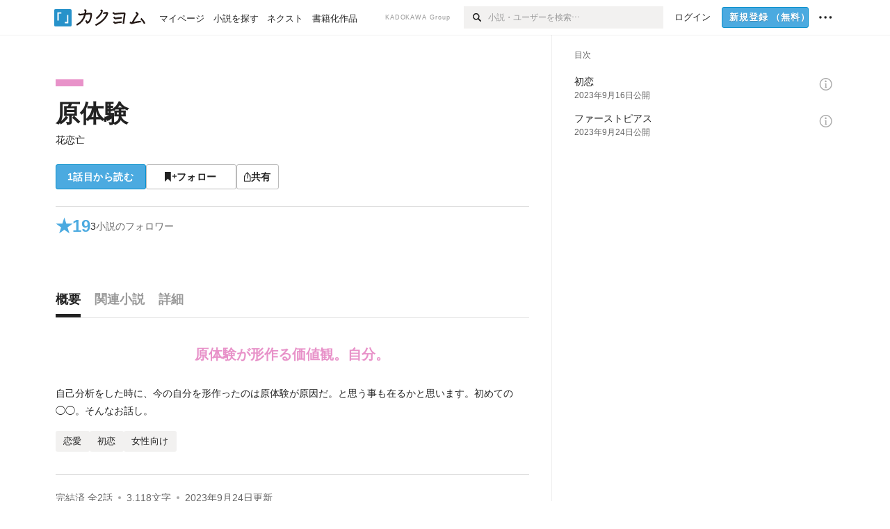

--- FILE ---
content_type: text/html; charset=utf-8
request_url: https://kakuyomu.jp/works/16817330662883937194
body_size: 22376
content:
<!DOCTYPE html><html lang="ja"><head><meta charSet="utf-8" data-next-head=""/><meta name="viewport" content="width=device-width, minimum-scale=1.0, maximum-scale=1.0, user-scalable=no, viewport-fit=cover" data-next-head=""/><link rel="manifest" href="/manifest.json" data-next-head=""/><link rel="icon" sizes="256x256" href="/images/brand/favicons/app-256.png" data-next-head=""/><link rel="shortcut icon" href="/images/brand/favicons/favicon.ico" data-next-head=""/><link rel="apple-touch-icon" sizes="180x180" href="/images/brand/favicons/ios-180.png" data-next-head=""/><link rel="apple-touch-icon" sizes="152x152" href="/images/brand/favicons/ios-152.png" data-next-head=""/><link rel="apple-touch-icon" sizes="120x120" href="/images/brand/favicons/ios-120.png" data-next-head=""/><link rel="apple-touch-icon" sizes="76x76" href="/images/brand/favicons/ios-76.png" data-next-head=""/><link rel="apple-touch-icon" href="/images/brand/favicons/ios-60.png" data-next-head=""/><meta name="apple-itunes-app" content="app-id=1081762516" data-next-head=""/><meta name="keywords" content="カクヨム,kakuyomu,KADOKAWA,はてな,無料,小説,Web小説,ライトノベル,投稿,二次創作" data-next-head=""/><title data-next-head="">原体験（花恋亡） - カクヨム</title><meta name="robots" content="index,follow" data-next-head=""/><meta name="description" content="原体験が形作る価値観。自分。" data-next-head=""/><meta name="twitter:card" content="summary_large_image" data-next-head=""/><meta name="twitter:site" content="@kaku_yomu" data-next-head=""/><meta property="og:title" content="原体験（花恋亡） - カクヨム" data-next-head=""/><meta property="og:description" content="原体験が形作る価値観。自分。" data-next-head=""/><meta property="og:url" content="https://kakuyomu.jp/works/16817330662883937194" data-next-head=""/><meta property="og:type" content="article" data-next-head=""/><meta property="og:image" content="https://cdn-static.kakuyomu.jp/works/16817330662883937194/ogimage.png?SKaZlF9m_yAROZR-3IxLVOI7L1w" data-next-head=""/><meta property="og:site_name" content="カクヨム - 「書ける、読める、伝えられる」新しいWeb小説サイト" data-next-head=""/><link rel="canonical" href="https://kakuyomu.jp/works/16817330662883937194" data-next-head=""/><link rel="preload" href="/_next/static/css/39b90c87176b2424.css" as="style"/><link rel="preload" href="/_next/static/css/b4f3c961cbd66a82.css" as="style"/><link rel="preload" href="/_next/static/css/54682ab967aa0a28.css" as="style"/><link rel="preload" href="/_next/static/css/a14ace2c078739d5.css" as="style"/><link rel="preload" href="/_next/static/css/488bb9c14e56d32b.css" as="style"/><link rel="preload" href="/_next/static/css/5380afd23a556a42.css" as="style"/><link rel="stylesheet" href="/_next/static/css/39b90c87176b2424.css" data-n-g=""/><link rel="stylesheet" href="/_next/static/css/b4f3c961cbd66a82.css" data-n-p=""/><link rel="stylesheet" href="/_next/static/css/54682ab967aa0a28.css" data-n-p=""/><link rel="stylesheet" href="/_next/static/css/a14ace2c078739d5.css" data-n-p=""/><link rel="stylesheet" href="/_next/static/css/488bb9c14e56d32b.css" data-n-p=""/><link rel="stylesheet" href="/_next/static/css/5380afd23a556a42.css" data-n-p=""/><noscript data-n-css=""></noscript><script defer="" noModule="" src="/_next/static/chunks/polyfills-42372ed130431b0a.js"></script><script src="/_next/static/chunks/webpack-f3cd806f493871cc.js" defer=""></script><script src="/_next/static/chunks/framework-96ee9f41dd0e931c.js" defer=""></script><script src="/_next/static/chunks/main-2f8098e69b432741.js" defer=""></script><script src="/_next/static/chunks/pages/_app-f119369f206e1590.js" defer=""></script><script src="/_next/static/chunks/379-ebad3374b6307609.js" defer=""></script><script src="/_next/static/chunks/1820-4a204bd1655b5de9.js" defer=""></script><script src="/_next/static/chunks/2867-3dd2b226244a4019.js" defer=""></script><script src="/_next/static/chunks/8992-93532b34383e46ea.js" defer=""></script><script src="/_next/static/chunks/5391-6d1012512724e0df.js" defer=""></script><script src="/_next/static/chunks/5487-0e97e48982c30881.js" defer=""></script><script src="/_next/static/chunks/8254-4f68f6a8dfa7159d.js" defer=""></script><script src="/_next/static/chunks/5751-9cbaf8518313383e.js" defer=""></script><script src="/_next/static/chunks/3682-474b9bb22ffdb494.js" defer=""></script><script src="/_next/static/chunks/1548-8c465a53b34f06d0.js" defer=""></script><script src="/_next/static/chunks/824-df7bde710a615d87.js" defer=""></script><script src="/_next/static/chunks/7669-ed4268a1ee4aa120.js" defer=""></script><script src="/_next/static/chunks/1304-7933a2483907ce8f.js" defer=""></script><script src="/_next/static/chunks/6734-f34503fdcd568ef7.js" defer=""></script><script src="/_next/static/chunks/5055-2eb9c78d91e5a53b.js" defer=""></script><script src="/_next/static/chunks/3481-beed94442c5fb1f0.js" defer=""></script><script src="/_next/static/chunks/9343-5e7fca27c56a5608.js" defer=""></script><script src="/_next/static/chunks/8418-fd9130934edf0351.js" defer=""></script><script src="/_next/static/chunks/791-f2ef85c60ac02e18.js" defer=""></script><script src="/_next/static/chunks/8041-286be9bf3e3e9034.js" defer=""></script><script src="/_next/static/chunks/2462-b5107c1b024b308b.js" defer=""></script><script src="/_next/static/chunks/pages/works/%5BworkId%5D-8a0d5fdc6ad64c57.js" defer=""></script><script src="/_next/static/sUu-uVBOodWLWWxrJC1vn/_buildManifest.js" defer=""></script><script src="/_next/static/sUu-uVBOodWLWWxrJC1vn/_ssgManifest.js" defer=""></script></head><body><div id="__next"><div id="template-root" class="Root_container__wvsyR Root_regular__eU0o_ isRegular"><div><div id="app"><div class="RegularMediaGlobalHeader_regularGlobalHeader__hFOw3 RegularMediaGlobalHeader_fixed__K9_Qv"><div class="ConstrainWidthLayout_constrainWidthLayout__h5f9f ConstrainWidthLayout_isRegular__oUKa9 ConstrainWidthLayout_fluidWidth__AmZWJ"><div class="RegularMediaGlobalHeader_inner__Yy7SH"><div class="RegularMediaGlobalHeader_primary___yfx6"><div class="RegularMediaGlobalHeader_logo__vHZpg"><a href="/" class="LinkAppearance_link__POVTP"><svg class="Logo_kakuyomuLogo__o0o0_ " height="25" viewBox="0 0 132 25" width="132" xmlns="http://www.w3.org/2000/svg" role="img" aria-label="カクヨム"><rect fill="#2792ca" height="24.90953" rx="1.64958" width="24.90953" y=".09047"></rect><path d="m6.509 16.469h-1.966v-11.835h5.608v1.965h-3.642z" fill="#fff"></path><path d="m20.367 20.457h-5.2v-1.966h3.234v-9.87h1.966z" fill="#fff"></path><g fill="#231815"><path d="m51.79962 5.35384c-1.32522.03565-3.25717.14635-5.88463.42815a26.995 26.995 0 0 0 .35582-4.29857v-.0901l-2.32138-1.39332-1.18985 1.98291 1.20847.72541a21.535 21.535 0 0 1 -.41388 3.35173c-1.82387.23239-3.90253.53475-6.27724.93394l-1.97606-1.10578-1.12934 2.01769 2.69 1.505.05532-.00959c.05134-.00873 2.72064-.46406 6.0191-.90834a21.73291 21.73291 0 0 1 -11.1559 13.2503l-.14131.07174 1.04226 2.06644.14267-.07449a23.93558 23.93558 0 0 0 12.58973-15.62796c2.06812-.24439 4.18865-.44611 5.94789-.50944.66768 0 .65817.11509.64267.56481-.56754 6.98884-2.88942 9.51545-3.86772 9.97608a5.784 5.784 0 0 0 -2.18363-2.46981l-.13282-.09228-1.29611 1.93663.15281.08324a3.72124 3.72124 0 0 1 1.64813 2.56569.83889.83889 0 0 0 .9755.68836c5.31813-.6522 6.68684-8.42016 7.03633-12.71259.09212-1.68176-.24672-2.86288-2.53683-2.85585z"></path><path d="m61.43365 14.49378c4.89059-3.95761 7.80677-8.03077 8.66773-12.10585l.06244-.28261-2.8321-1.69757-1.18986 1.98264 1.35362.81222c-.474 1.47794-2.11764 5.12446-7.51622 9.49392l-.1235.1 1.45439 1.79724z"></path><path d="m71.20414 4.6049-.14952.0304a16.20882 16.20882 0 0 1 -1.02924 2.36543s1.46989-.15372 2.32551-.234c.74554-.06992 1.18277-.12064 1.8898-.16239.68978-.03159.80093.0975.63016.549-1.302 3.25163-5.0845 9.72652-15.89714 15.0209l-.14295.0701 1.01706 2.07684.14267-.06956c12.07083-5.91062 16.06023-13.2267 17.36676-17.11154.35229-1.12081.50349-2.89987-1.98227-2.88909-1.0184.04607-2.40205.14771-4.17084.35391z"></path><path d="m97.294 11.44867c-3.51453.14842-7.81416.72345-9.18229.89762l-1.83421-1.55982-1.499 1.76274 2.791 2.32494.07065-.011c.057-.00876 5.6579-.92172 9.68616-1.0915l.28011-2.32987z"></path><path d="m96.78681 17.62064a40.54123 40.54123 0 0 0 -9.00594 1.19961l-1.81011-1.41989-1.42728 1.82 2.74776 2.15351.08-.02547a36.66524 36.66524 0 0 1 9.41664-1.4154l.27813-2.30216c-.13423-.01174-.2792-.0102-.2792-.0102z"></path><path d="m123.7343 16.75852a78.21841 78.21841 0 0 0 -8.93237 1.56766c-.18664.04246-.53.08828-.23932-.41463 1.95012-3.37348 4.68325-7.25778 6.18118-9.33111.71758-.99254.93-1.82681.13028-2.49871l-2.70293-2.3035-1.49957 1.76 2.102 1.7915a93.76352 93.76352 0 0 0 -7.46747 11.73842l-1.95717-.96483-1.02253 2.07383 2.88413 1.4218.058-.01588a100.85871 100.85871 0 0 1 12.98517-2.55579l1.33322-.13371a9.12374 9.12374 0 0 0 -1.85262-2.13505z"></path><path d="m130.96352 20.39321c-1.41742-3.747-5.312-7.31275-5.47744-7.46281l-.11775-.1068-1.55489 1.71153.11775.10707c.0367.03286 3.65966 3.37212 4.87005 6.569l.05587.14869 2.16282-.818z"></path><path d="m87.45664 5.8359-2.56209-1.68113-1.269 1.93362 3.267 2.14311.05745-.00658c3.574-.46762 6.96756-.81676 12.093-1.04168 1.15509-.08042 1.08244.02336.95084.86043l-1.7532 12.91394 2.29153.31081s1.70691-12.5877 1.87517-13.81276.07955-2.62489-2.31312-2.59426c-3.21591.10503-8.2074.39086-12.63758.9745z"></path></g></svg></a></div><ul class="RegularMediaGlobalHeader_links__DudoA"><li class="RegularGlobalHeaderLink_link__uLcBV RegularGlobalHeaderLink_reducePaddingZero__SHdso"><a href="/my/antenna/works" class="LinkAppearance_link__POVTP"><span class="">マイページ</span></a></li><li class="RegularGlobalHeaderLink_link__uLcBV "><a href="/explore" class="LinkAppearance_link__POVTP"><span class="">小説を探す</span></a></li><li class="RegularGlobalHeaderLink_link__uLcBV "><a href="/next" class="LinkAppearance_link__POVTP"><span class="">ネクスト</span></a></li><li class="RegularGlobalHeaderLink_link__uLcBV "><a href="/publication/" class="LinkAppearance_link__POVTP"><span class="">書籍化作品</span></a></li></ul></div><div class="RegularMediaGlobalHeader_secondary__pTLT4"><div class="RegularMediaGlobalHeader_kadokawaGroup__p0ZLV">KADOKAWA Group</div><div class="RegularGlobalHeaderSearchForm_searchForm__YyJBc"><form class="RegularGlobalHeaderSearchForm_form__kusGu" action="/search" method="GET"><input class="RegularGlobalHeaderSearchForm_input__QzUPB" type="text" placeholder="小説・ユーザーを検索…" autoComplete="on" name="q"/><button class="RegularGlobalHeaderSearchForm_submit___d3g0" type="submit" aria-label="検索"><svg xmlns="http://www.w3.org/2000/svg" class="Icons_icon__kQc4i" width="12" height="12" viewBox="0 0 12 12"><path d="m7.00444 6.99871a3.1732 3.1732 0 1 1 0-4.48376 3.18107 3.18107 0 0 1 0 4.48376zm1.11521-5.60661a4.753 4.753 0 1 0 -.73329 7.32525l3.0019 2.99427a.94521.94521 0 0 0 1.33674-1.33673l-3.00956-2.99426a4.75212 4.75212 0 0 0 -.59579-5.98853z" fill="currentColor"></path></svg></button></form></div><ul class="RegularMediaGlobalHeader_links__DudoA RegularMediaGlobalHeader_isGuest__9pnlv"><li class="GlobalHeaderGuestLink_guestLink___fXtl"><a href="/login?location=%2Fworks%2F16817330662883937194"><span>ログイン</span></a></li><li class="RegularMediaGlobalHeader_signupButton__5cUj8"><a href="/signup" class="LinkAppearance_link__POVTP"><span class="ButtonAppearance_buttonAppearance__bQQjV ButtonAppearance_medium__fRMEE ButtonAppearance_primary__hlhrN   "><div class="RegularMediaGlobalHeader_signupButtonLabel__BWzhx">新規登録<span>（無料）</span></div></span></a></li><li><div class="RegularGlobalHeaderInfoItem_menuButton__Pj_lo"><svg xmlns="http://www.w3.org/2000/svg" class="" width="18" height="18" viewBox="0 0 18 18"><circle fill="currentColor" cx="1.93671" cy="8.93127" r="1.78551"></circle><circle fill="currentColor" cx="9.1512" cy="8.93127" r="1.78551"></circle><circle fill="currentColor" cx="16.36569" cy="8.93127" r="1.78551"></circle></svg></div></li></ul></div></div></div></div><div class="DefaultTemplate_fixed__DLjCr  DefaultTemplate_isWeb__QRPlB DefaultTemplate_fixedGlobalFooter___dZog"><div class="ConstrainWidthLayout_constrainWidthLayout__h5f9f ConstrainWidthLayout_isRegular__oUKa9 ConstrainWidthLayout_fixedGlobalFooter__MDpyr ConstrainWidthLayout_noDefaultPaddings__aWoPA ConstrainWidthLayout_fluidWidth__AmZWJ"><div class="_workId__wrapper__XZCz0"><main class="_workId__main__CWfc3"><div class="NewBox_box__45ont NewBox_padding-px-4l__Kx_xT NewBox_padding-pt-7l__Czm59"><div class=" Gap_size-m__thYv4 Gap_direction-y__Ee6Qv"><div class="WorkColor_workColor__n_EKF WorkColor_display-block___l60K WorkColor_size-1l__B7Gz6" style="background-color:#E892C9"></div><div class=" Gap_size-2l__HWqrr Gap_direction-y__Ee6Qv"><div class=" Gap_size-3s__fjxCP Gap_direction-y__Ee6Qv"><h1 class="Heading_heading__lQ85n Heading_left__RVp4h Heading_size-2l__rAFn3"><span class=" Gap_size-4s__F67Nf Gap_direction-x__RsHk8"><a title="原体験" href="/works/16817330662883937194" class="LinkAppearance_link__POVTP LinkAppearance_hoverblueWithUnderline__y_22T">原体験</a></span></h1><div><div class="Typography_lineHeight-1s__3iKaG Base_inline__bKcc9"><div class="partialGiftWidgetActivityName"><a href="/users/hanakona" class="LinkAppearance_link__POVTP LinkAppearance_hoverblueWithUnderline__y_22T">花恋亡</a></div></div></div></div><div class=" Gap_size-m__thYv4 Gap_direction-y__Ee6Qv"><div class="Layout_layout__5aFuw Layout_items-normal__4mOqD Layout_justify-normal__zqNe7 Layout_direction-row__boh0Z Layout_wrap-wrap__yY3zM Layout_gap-2s__xUCm0"><a href="/works/16817330662883937194/episodes/16817330662886430360"><span style="width:130px" class="ButtonAppearance_buttonAppearance__bQQjV ButtonAppearance_large__SoS33 ButtonAppearance_blue__Toodc   ">1話目から読む</span></a><button type="button" class="Button_button__kcHya Button_widthauto__ahiiT Button_heightauto__BdNgx"><span style="width:130px" class="ButtonAppearance_buttonAppearance__bQQjV ButtonAppearance_large__SoS33 ButtonAppearance_simple__wr58B   "><span class="WorkFollowButton_follow__JOUFz"><svg xmlns="http://www.w3.org/2000/svg" class="Icons_icon__kQc4i" width="1214.24" height="1000" viewBox="0 0 1214.24 1000"><path d="M1214.24,396.76H1029.13V211H951.46V396.76H765.05v77.67H951.46V660.84h77.67V474.43h185.11ZM0,1000,312.62,703.56,625.24,1000V0H0Z" fill="currentColor"></path></svg> <span>フォロー</span></span></span></button><button type="button" class="Button_button__kcHya Button_widthauto__ahiiT Button_heightauto__BdNgx"><span class="ButtonAppearance_buttonAppearance__bQQjV ButtonAppearance_large__SoS33 ButtonAppearance_simple__wr58B   "><span class="ShareButton_share__Vjk5Q"><svg xmlns="http://www.w3.org/2000/svg" class="Icons_icon__kQc4i" fill="none" height="14" viewBox="0 0 10 14" width="10"><path clip-rule="evenodd" d="m5.18341 9.61552v-7.48561l2.0519 2.18869.72953-.68394-3.28143-3.5002-3.28144 3.5002.72954.68394 2.0519-2.18869v7.48561zm-2.59309-4.25h-2.59032v8.49998h9.4v-8.49998h-2.6v1h1.6v6.49998h-7.4v-6.49998h1.59032z" fill="currentColor" fill-rule="evenodd"></path></svg><span>共有</span></span></span></button></div></div></div></div></div><div class="NewBox_box__45ont NewBox_padding-pt-2l__k25C7 NewBox_padding-px-4l__Kx_xT NewBox_padding-pb-7l__WeU_U"><div class="NewBox_box__45ont NewBox_padding-pt-m__nO4MV NewBox_borderStyle-solid__F7tjp NewBox_borderColor-defaultGray__NGE9f NewBox_borderSize-bt-m__4nA6i"><div class="NewBox_box__45ont"><div class="Layout_layout__5aFuw Layout_items-center__IBCoH Layout_justify-normal__zqNe7 Layout_direction-row__boh0Z Layout_gap-m__smcK5"><div class="LayoutItem_layoutItem__cl360 LayoutItem_alignSelf-center__GhsXi LayoutItem_flex-1__hhrWm"><div class="Layout_layout__5aFuw Layout_items-center__IBCoH Layout_justify-normal__zqNe7 Layout_direction-row__boh0Z Layout_gap-m__smcK5"><a href="/works/16817330662883937194/reviews" class="LinkAppearance_link__POVTP LinkAppearance_block__UJrud"><div class="Typography_fontSize-3l__zYLOs Typography_fontWeight-bold__jDh15 Typography_color-lightBlue__KDVNE Typography_lineHeight-unit__1hryM Base_inline__bKcc9"><div class="WorkSubHeader_hover__BX4qY"><div class="Layout_layout__5aFuw Layout_items-normal__4mOqD Layout_justify-normal__zqNe7 Layout_direction-row__boh0Z Layout_gap-5s__RcxLn"><div>★</div><div class="LayoutItem_layoutItem__cl360 LayoutItem_alignSelf-normal__dQu_8 LayoutItem_flex-1__hhrWm">19</div></div></div></div></a><div class="LayoutItem_layoutItem__cl360 LayoutItem_alignSelf-center__GhsXi LayoutItem_flex-1__hhrWm"><div class="Layout_layout__5aFuw Layout_items-normal__4mOqD Layout_justify-normal__zqNe7 Layout_direction-row__boh0Z Layout_wrap-wrap__yY3zM Layout_gap-m__smcK5"><a href="/works/16817330662883937194/followers" class="LinkAppearance_link__POVTP LinkAppearance_hoverblue__krX_3 LinkAppearance_block__UJrud"><div class="WorkSubHeader_hover__BX4qY"><div class="Layout_layout__5aFuw Layout_items-normal__4mOqD Layout_justify-normal__zqNe7 Layout_direction-row__boh0Z Layout_wrap-wrap__yY3zM Layout_gap-4s__C_lVp"><div class="Typography_fontSize-m__mskXq Typography_lineHeight-3s__OOxkK Base_inline__bKcc9">3</div><div class="Typography_fontSize-m__mskXq Typography_color-gray__ObCRz Typography_hoverColor-blue___XXGa Typography_lineHeight-3s__OOxkK Base_inline__bKcc9">小説のフォロワー</div></div></div></a></div></div></div></div></div></div></div></div><div class="_workId__tabAnchor__qySoH"></div><div class="NewBox_box__45ont NewBox_padding-px-4l__Kx_xT"><div class="_workId__tab__grZYL"><ul class="Tab_ul__raAoj Tab_border__xgxZm"><li class=""><button type="button" role="tab" class="Button_button__kcHya Button_widthfill__fMKti Button_heighttouchTarget__27r15"><div class="TabItem_tabItem__zfuRk TabItem_active__56uVd TabItem_paddings-pr-1s__dE75v"><div class="TabItem_tabItemInner__CKeDv TabItem_border-bottom__zca_r"><span><div class="NewBox_box__45ont NewBox_padding-pb-1s__e65cu"><div class="Typography_fontSize-1l__hDZ2W Typography_fontWeight-bold__jDh15 Typography_color-black__PflU3 Base_inline__bKcc9">概要</div></div></span></div></div></button></li><li class=""><button type="button" role="tab" class="Button_button__kcHya Button_widthfill__fMKti Button_heighttouchTarget__27r15"><div class="TabItem_tabItem__zfuRk TabItem_paddings-px-1s__FZgiM"><div class="TabItem_tabItemInner__CKeDv TabItem_border-bottom__zca_r"><span><div class="NewBox_box__45ont NewBox_padding-pb-1s__e65cu"><div class="Typography_fontSize-1l__hDZ2W Typography_fontWeight-bold__jDh15 Typography_color-mediumGray__plejA Base_inline__bKcc9">関連小説</div></div></span></div></div></button></li><li class=""><button type="button" role="tab" class="Button_button__kcHya Button_widthfill__fMKti Button_heighttouchTarget__27r15"><div class="TabItem_tabItem__zfuRk TabItem_paddings-px-1s__FZgiM"><div class="TabItem_tabItemInner__CKeDv TabItem_border-bottom__zca_r"><span><div class="NewBox_box__45ont NewBox_padding-pb-1s__e65cu"><div class="Typography_fontSize-1l__hDZ2W Typography_fontWeight-bold__jDh15 Typography_color-mediumGray__plejA Base_inline__bKcc9">詳細</div></div></span></div></div></button></li></ul></div><div class="NewBox_box__45ont NewBox_padding-pb-7l__WeU_U"><div class="VisibilityHidden_hidden__iE0pJ"><h2 class="Heading_heading__lQ85n Heading_left__RVp4h Heading_size-m___7G0X">概要</h2></div><div class=" Gap_size-7l__TyUOV Gap_direction-y__Ee6Qv"><div><div class="NewBox_box__45ont NewBox_padding-pt-2l__k25C7"><div class="NewBox_box__45ont NewBox_padding-pb-4l__qgebp NewBox_borderStyle-solid__F7tjp NewBox_borderColor-defaultGray__NGE9f NewBox_borderSize-bb-m__wEqyb"><div class=" Gap_size-m__thYv4 Gap_direction-y__Ee6Qv"><div class=" Gap_size-4l___YwbP Gap_direction-y__Ee6Qv"><div class="NewBox_box__45ont NewBox_padding-pt-m__nO4MV"><div class="WorkIntroductionBox_catch__HOBdr"><div class="EyeCatch_container__7zD5T EyeCatch_fontSize-large___PWt_" style="color:#E892C9"><div class="EyeCatch_catchphrase__tT_m2  ">原体験が形作る価値観。自分。</div></div></div></div><div class=" Gap_size-m__thYv4 Gap_direction-y__Ee6Qv"><div class="CollapseTextWithKakuyomuLinks_collapseText__XSlmz CollapseTextWithKakuyomuLinks_lineHeight-m__sr9Tu">自己分析をした時に、今の自分を形作ったのは原体験が原因だ。と思う事も在るかと思います。初めての◯◯。そんなお話し。</div></div></div></div></div></div><div class="NewBox_box__45ont"><div class=" Gap_size-2l__HWqrr Gap_direction-y__Ee6Qv"><div class="NewBox_box__45ont NewBox_padding-pt-2l__k25C7 NewBox_borderStyle-solid__F7tjp NewBox_borderColor-defaultGray__NGE9f"><div class="Typography_fontSize-m__mskXq Typography_color-gray__ObCRz Typography_lineHeight-3s__OOxkK Base_block__H4wj4"><div class=" Gap_size-4s__F67Nf Gap_direction-y__Ee6Qv"><ul class="Meta_meta__7tVPt Meta_disc__uPSnA Meta_lightGray__mzmje Meta_lineHeightXsmall__66NnD  "><li class="Meta_metaItemWrapper__JzV2P Meta_normal__u9LT4"><div class="Meta_metaItem__8eZTP">完結済<!-- --> 全<!-- -->2<!-- -->話</div></li><li class="Meta_metaItemWrapper__JzV2P Meta_normal__u9LT4"><div class="Meta_metaItem__8eZTP">3,118<!-- -->文字</div></li><li class="Meta_metaItemWrapper__JzV2P Meta_normal__u9LT4"><div class="Meta_metaItem__8eZTP"><time dateTime="2023-09-24T08:46:44.000Z">2023年9月24日</time>更新</div></li></ul></div></div></div><div class=" Gap_size-2s__Tv9t0 Gap_direction-y__Ee6Qv"><div class="WorkAuthorBox_workAuthorBox__3Q7kk"><div class="NewBox_box__45ont NewBox_padding-p-1s__Sj_2k NewBox_borderStyle-solid__F7tjp NewBox_borderColor-gray__Zi4lf NewBox_borderSize-b-m__monfl"><div class="Layout_layout__5aFuw Layout_items-normal__4mOqD Layout_justify-spaceBetween__dQcuh Layout_direction-row__boh0Z Layout_gap-m__smcK5"><div class="Layout_layout__5aFuw Layout_items-normal__4mOqD Layout_justify-normal__zqNe7 Layout_direction-column__How_2 Layout_gap-5s__RcxLn"><div class="Typography_fontWeight-bold__jDh15 Typography_lineHeight-3s__OOxkK Base_inline__bKcc9"><div class="partialGiftWidgetActivityName ActivityName_fontSize-1l__nTZ5_"><a href="/users/hanakona" class="LinkAppearance_link__POVTP LinkAppearance_hoverblueWithUnderline__y_22T">花恋亡</a></div></div><div class="Typography_fontSize-2s__NPM4C Typography_color-gray__ObCRz Typography_lineHeight-3s__OOxkK Base_inline__bKcc9"><ul class="Meta_meta__7tVPt Meta_disc__uPSnA Meta_lightGray__mzmje   "><li class="Meta_metaItemWrapper__JzV2P Meta_normal__u9LT4"><div class="Meta_metaItem__8eZTP">@hanakona</div></li></ul></div></div><div class="LayoutItem_layoutItem__cl360 LayoutItem_alignSelf-normal__dQu_8 LayoutItem_flex-intrinsic__Ttits"><div class="Layout_layout__5aFuw Layout_items-normal__4mOqD Layout_justify-normal__zqNe7 Layout_direction-row__boh0Z Layout_gap-2s__xUCm0"><button type="button" class="Button_button__kcHya Button_widthauto__ahiiT Button_heightauto__BdNgx"><span style="width:145px" class="ButtonAppearance_buttonAppearance__bQQjV ButtonAppearance_medium__fRMEE ButtonAppearance_simple__wr58B   "><div class="Layout_layout__5aFuw Layout_items-normal__4mOqD Layout_justify-center__CcJQB Layout_direction-row__boh0Z Layout_gap-4s__C_lVp"><svg xmlns="http://www.w3.org/2000/svg" class="Icons_icon__kQc4i" height="140" width="175" viewBox="0 0 175 140"><path d="m174.3 57.949h-25.34v-25.4296h-10.64v25.4296h-25.517v10.633h25.517v25.5192h10.64v-25.5192h25.34zm-98.7115 40.7596v-18.1636c12.7596-5.2276 21.98-20.8222 21.98-39.34 0-22.68-5.0512-41.20200928-31.2788-41.20200928-26.32 0-31.367 18.51920928-31.367 41.20200928 0 18.5192 9.3926 34.202 22.1522 39.431v18.1622c-58.92884 1.9488-57.07524269 20.9108-57.07524269 41.2018h135.48734269c0-22.949 1.949-39.961-59.8985-41.2914z" fill="currentColor"></path></svg><div>フォロー</div></div></span></button><button type="submit" class="Button_button__kcHya Button_widthauto__ahiiT Button_heightauto__BdNgx"><span style="width:145px" class="ButtonAppearance_buttonAppearance__bQQjV ButtonAppearance_medium__fRMEE ButtonAppearance_simple__wr58B   "><div class="Layout_layout__5aFuw Layout_items-normal__4mOqD Layout_justify-center__CcJQB Layout_direction-row__boh0Z Layout_gap-4s__C_lVp"><svg xmlns="http://www.w3.org/2000/svg" class="Icons_icon__kQc4i" height="14" width="10.3" viewBox="0 0 103 140"><g fill="none" stroke="CurrentColor" stroke-miterlimit="10" stroke-width="10"><path d="m20.1 20.1h62.8v62.83h-62.8z" transform="matrix(.70710678 -.70710678 .70710678 .70710678 -21.3 51.5)"></path><path d="m20.1 57.1h62.8v62.83h-62.8z" transform="matrix(.70710678 -.70710678 .70710678 .70710678 -47.5 62.3)"></path></g></svg><div>ギフトを贈る</div></div></span></button></div></div></div><div class="WorkAuthorBox_boxWithArrow__D2s7C"><div class="Typography_fontSize-2s__NPM4C Typography_lineHeight-1s__3iKaG">頑張って書かせて頂きます。</div></div></div></div></div></div></div></div><div class="Layout_layout__5aFuw Layout_items-normal__4mOqD Layout_justify-center__CcJQB Layout_direction-row__boh0Z Layout_wrap-wrap__yY3zM Layout_gap-4l__vVWGc"><div id="work-ad-regular-header-left" class="Ad_ad__6izpJ" style="width:300px;height:250px"></div><div id="work-ad-regular-header-right" class="Ad_ad__6izpJ" style="width:300px;height:250px"></div></div><div class="NewBox_box__45ont"><div class="NewBox_box__45ont"><div class=" Gap_size-m__thYv4 Gap_direction-y__Ee6Qv"><h2 class="Heading_heading__lQ85n Heading_left__RVp4h Heading_size-1l__ncs7B">おすすめレビュー</h2><div class="NewBox_box__45ont NewBox_padding-pb-2s__KQRQO"><div class="WorkReviewButton_workReviewButton__r4FVz WorkReviewButton_isWorkTop__sL0o3"><div class="WorkReviewButton_workReviewButtonInner__gHCB3"><div class="WorkReviewButton_ratingBox__WgMsd"><div class="Layout_layout__5aFuw Layout_items-center__IBCoH Layout_justify-center__CcJQB Layout_direction-row__boh0Z Layout_gap-3s__Q_er2"><div class="Typography_fontSize-m__mskXq Typography_lineHeight-3s__OOxkK Base_inline__bKcc9">★で称える</div><a href="https://kakuyomu.jp/help/entry/reviews" target="_blank" rel="noopener" class="LinkAppearance_link__POVTP LinkAppearance_blue__o2Bzb"><svg xmlns="http://www.w3.org/2000/svg" class="Icons_icon__kQc4i Icons_size-m__Hzt40" style="transform:translateY(1.5px)" width="14" height="14" viewBox="0 0 140 140" fill="none"><circle cx="65" cy="71" r="60" stroke="currentColor" stroke-width="10"></circle><path d="M58.8409 91.0909V90.6136C58.8939 85.5492 59.4242 81.5189 60.4318 78.5227C61.4394 75.5265 62.8712 73.1004 64.7273 71.2443C66.5833 69.3883 68.8106 67.678 71.4091 66.1136C72.9735 65.1591 74.3788 64.0322 75.625 62.733C76.8712 61.4072 77.8523 59.8826 78.5682 58.1591C79.3106 56.4356 79.6818 54.5265 79.6818 52.4318C79.6818 49.8333 79.072 47.5795 77.8523 45.6705C76.6326 43.7614 75.0019 42.2898 72.9602 41.2557C70.9186 40.2216 68.6515 39.7045 66.1591 39.7045C63.9848 39.7045 61.8902 40.1553 59.875 41.0568C57.8598 41.9583 56.1761 43.3769 54.8239 45.3125C53.4716 47.2481 52.6894 49.7803 52.4773 52.9091H42.4545C42.6667 48.4015 43.8333 44.5436 45.9545 41.3352C48.1023 38.1269 50.9261 35.6742 54.4261 33.9773C57.9527 32.2803 61.8636 31.4318 66.1591 31.4318C70.8258 31.4318 74.8826 32.3598 78.3295 34.2159C81.803 36.072 84.4811 38.6174 86.3636 41.8523C88.2727 45.0871 89.2273 48.7727 89.2273 52.9091C89.2273 55.8258 88.7765 58.464 87.875 60.8239C87 63.1837 85.7273 65.2917 84.0568 67.1477C82.4129 69.0038 80.4242 70.6477 78.0909 72.0795C75.7576 73.5379 73.8883 75.0758 72.483 76.6932C71.0777 78.2841 70.0568 80.1799 69.4205 82.3807C68.7841 84.5814 68.4394 87.3258 68.3864 90.6136V91.0909H58.8409ZM63.9318 114.636C61.9697 114.636 60.286 113.934 58.8807 112.528C57.4754 111.123 56.7727 109.439 56.7727 107.477C56.7727 105.515 57.4754 103.831 58.8807 102.426C60.286 101.021 61.9697 100.318 63.9318 100.318C65.8939 100.318 67.5777 101.021 68.983 102.426C70.3883 103.831 71.0909 105.515 71.0909 107.477C71.0909 108.777 70.7595 109.97 70.0966 111.057C69.4602 112.144 68.5985 113.019 67.5114 113.682C66.4508 114.318 65.2576 114.636 63.9318 114.636Z" fill="currentColor"></path></svg></a></div><div class="WorkReviewButton_ratingInner__4048w"><div><div class="Layout_layout__5aFuw Layout_items-center__IBCoH Layout_justify-normal__zqNe7 Layout_direction-row__boh0Z Layout_gap-3s__Q_er2"><button type="button" class="Button_button__kcHya Button_widthauto__ahiiT Button_heightauto__BdNgx"><div class="CircleButton_circleButton__SxLGf CircleButton_plus__kTXMM "></div></button><span class="WorkReviewButton_star__0FIMu "><span class="Typography_fontSize-3l__zYLOs Typography_fontWeight-bold__jDh15 Typography_color-lightGray__D4PXo Typography_lineHeight-unit__1hryM Base_inline__bKcc9">★</span></span><span class="WorkReviewButton_star__0FIMu "><span class="Typography_fontSize-3l__zYLOs Typography_fontWeight-bold__jDh15 Typography_color-lightGray__D4PXo Typography_lineHeight-unit__1hryM Base_inline__bKcc9">★</span></span><span class="WorkReviewButton_star__0FIMu "><span class="Typography_fontSize-3l__zYLOs Typography_fontWeight-bold__jDh15 Typography_color-lightGray__D4PXo Typography_lineHeight-unit__1hryM Base_inline__bKcc9">★</span></span></div></div><div class="NewBox_box__45ont NewBox_padding-pt-4s__DpPZt"><button type="submit" class="Button_button__kcHya Button_widthauto__ahiiT Button_heightauto__BdNgx"><span class="ButtonAppearance_buttonAppearance__bQQjV ButtonAppearance_medium__fRMEE ButtonAppearance_primary__hlhrN   ">レビューを書く</span></button></div></div></div></div></div></div></div></div><div class="NewBox_box__45ont NewBox_padding-pt-m__nO4MV"><div class="NewBox_box__45ont NewBox_padding-py-m__64_RO"><h3 class="Heading_heading__lQ85n Heading_left__RVp4h Heading_size-m___7G0X">新着おすすめレビュー</h3><ul><li><div class="TextualWorkReviewItem_textualWorkReviewItem__uJzZd"><div class="Layout_layout__5aFuw Layout_items-normal__4mOqD Layout_justify-normal__zqNe7 Layout_direction-row__boh0Z Layout_gap-4l__vVWGc"><dl style="width:135px" class="NewBox_box__45ont"><dt class="Typography_fontSize-m__mskXq Typography_fontWeight-bold__jDh15 Typography_lineHeight-3s__OOxkK Base_inline__bKcc9"><div class="partialGiftWidgetActivityName"><a href="/users/kingtiger1945" class="LinkAppearance_link__POVTP LinkAppearance_hoverblueWithUnderline__y_22T">町乃　狩竜人</a></div></dt><dd class="Typography_fontSize-2s__NPM4C Typography_color-gray__ObCRz Typography_lineHeight-3s__OOxkK Base_inline__bKcc9"><a href="/users/kingtiger1945/review_comments" class="LinkAppearance_link__POVTP LinkAppearance_hoverblueWithUnderline__y_22T"><div class="NewBox_box__45ont NewBox_padding-pt-4s__DpPZt"><div class="Layout_layout__5aFuw Layout_items-normal__4mOqD Layout_justify-normal__zqNe7 Layout_direction-row__boh0Z Layout_wrap-wrap__yY3zM"><div>166<!-- -->件の</div><div>レビューを投稿</div></div></div></a></dd></dl><div class="LayoutItem_layoutItem__cl360 LayoutItem_alignSelf-normal__dQu_8 LayoutItem_flex-1__hhrWm"><div><a href="/works/16817330662883937194/reviews/16817330668367838956" class="LinkAppearance_link__POVTP"><div class="Typography_fontSize-m__mskXq Typography_lineHeight-3s__OOxkK"><div class="Typography_fontWeight-bold__jDh15 Typography_color-lightBlue__KDVNE Base_inline__bKcc9">★★★<!-- --> <!-- -->Excellent!!!</div></div></a><h4 class="Heading_heading__lQ85n Heading_left__RVp4h Heading_size-1s___G7AX"><a href="/works/16817330662883937194/reviews/16817330668367838956" class="LinkAppearance_link__POVTP LinkAppearance_hoverblueWithUnderline__y_22T LinkAppearance_block__UJrud"><div class="NewBox_box__45ont NewBox_padding-pt-2s__ahJd3">その〝痛み〟は、読者も確実に〝痛い〟と感じる。</div></a></h4><a href="/works/16817330662883937194/reviews/16817330668367838956" class="LinkAppearance_link__POVTP"><div class="NewBox_box__45ont NewBox_padding-py-m__64_RO"><p><span class="Typography_fontSize-m__mskXq Typography_lineHeight-m__jBbHh Base_inline__bKcc9">主人公の〝痛み〟を「理解出来る」<br/>なんて、絶対に言えない。<br/>でも読者も確実に感じる。<br/>〝痛い〟と。</span></p></div></a><div class="Typography_fontSize-2s__NPM4C Typography_color-gray__ObCRz Typography_lineHeight-3s__OOxkK"><ul class="Meta_meta__7tVPt Meta_disc__uPSnA Meta_lightGray__mzmje   "><li class="Meta_metaItemWrapper__JzV2P Meta_normal__u9LT4"><div class="Meta_metaItem__8eZTP"><div class="WorkReviewLike_workReviewLike-m__tmxho"><button type="button" class="Button_button__kcHya Button_widthauto__ahiiT Button_heightauto__BdNgx"><span class="WorkReviewLike_button__tRmUG"><span class="WorkReviewLike_icon__ARqu0"><svg xmlns="http://www.w3.org/2000/svg" class="Icons_icon__kQc4i Icons_size-m__Hzt40 Icons_color-lightGray__2iKyx" height="140" width="160" viewBox="0 0 160 140"><path fill="currentColor" d="m25.5503 59h-25.5503v81.452h25.5503z"></path><path fill="currentColor" d="m160 76.7972v-19.2715h-59.24v-57.5257h-21.2895l-39.4583 76.7972h-.0122v63.2028h96.347z"></path></svg></span><span class="WorkReviewLike_count__ESbVL"><div class="Typography_fontSize-2s__NPM4C Typography_color-gray__ObCRz Typography_lineHeight-unit__1hryM Base_inline__bKcc9">1</div></span></span></button></div></div></li><li class="Meta_metaItemWrapper__JzV2P Meta_normal__u9LT4"><div class="Meta_metaItem__8eZTP"><a href="/works/16817330662883937194/reviews/16817330668367838956" class="LinkAppearance_link__POVTP LinkAppearance_hoverblueWithUnderline__y_22T"><time dateTime="2023-12-13T10:27:03.000Z">2023年12月13日 10:27</time></a></div></li></ul></div></div></div></div></div></li><li><div class="TextualWorkReviewItem_textualWorkReviewItem__uJzZd"><div class="Layout_layout__5aFuw Layout_items-normal__4mOqD Layout_justify-normal__zqNe7 Layout_direction-row__boh0Z Layout_gap-4l__vVWGc"><dl style="width:135px" class="NewBox_box__45ont"><dt class="Typography_fontSize-m__mskXq Typography_fontWeight-bold__jDh15 Typography_lineHeight-3s__OOxkK Base_inline__bKcc9"><div class="partialGiftWidgetActivityName"><a href="/users/mentanpin-ippatutsumo" class="LinkAppearance_link__POVTP LinkAppearance_hoverblueWithUnderline__y_22T">二八　鯉市（にはち　りいち）</a></div></dt><dd class="Typography_fontSize-2s__NPM4C Typography_color-gray__ObCRz Typography_lineHeight-3s__OOxkK Base_inline__bKcc9"><a href="/users/mentanpin-ippatutsumo/review_comments" class="LinkAppearance_link__POVTP LinkAppearance_hoverblueWithUnderline__y_22T"><div class="NewBox_box__45ont NewBox_padding-pt-4s__DpPZt"><div class="Layout_layout__5aFuw Layout_items-normal__4mOqD Layout_justify-normal__zqNe7 Layout_direction-row__boh0Z Layout_wrap-wrap__yY3zM"><div>367<!-- -->件の</div><div>レビューを投稿</div></div></div></a></dd></dl><div class="LayoutItem_layoutItem__cl360 LayoutItem_alignSelf-normal__dQu_8 LayoutItem_flex-1__hhrWm"><div><a href="/works/16817330662883937194/reviews/16817330666918797734" class="LinkAppearance_link__POVTP"><div class="Typography_fontSize-m__mskXq Typography_lineHeight-3s__OOxkK"><div class="Typography_fontWeight-bold__jDh15 Typography_color-lightBlue__KDVNE Base_inline__bKcc9">★★★<!-- --> <!-- -->Excellent!!!</div></div></a><h4 class="Heading_heading__lQ85n Heading_left__RVp4h Heading_size-1s___G7AX"><a href="/works/16817330662883937194/reviews/16817330666918797734" class="LinkAppearance_link__POVTP LinkAppearance_hoverblueWithUnderline__y_22T LinkAppearance_block__UJrud"><div class="NewBox_box__45ont NewBox_padding-pt-2s__ahJd3">苦い珈琲を、飲みたくなる</div></a></h4><a href="/works/16817330662883937194/reviews/16817330666918797734" class="LinkAppearance_link__POVTP"><div class="NewBox_box__45ont NewBox_padding-py-m__64_RO"><p><span class="Typography_fontSize-m__mskXq Typography_lineHeight-m__jBbHh Base_inline__bKcc9"></span></p></div></a><div class="Typography_fontSize-2s__NPM4C Typography_color-gray__ObCRz Typography_lineHeight-3s__OOxkK"><ul class="Meta_meta__7tVPt Meta_disc__uPSnA Meta_lightGray__mzmje   "><li class="Meta_metaItemWrapper__JzV2P Meta_normal__u9LT4"><div class="Meta_metaItem__8eZTP"><div class="WorkReviewLike_workReviewLike-m__tmxho"><button type="button" class="Button_button__kcHya Button_widthauto__ahiiT Button_heightauto__BdNgx"><span class="WorkReviewLike_button__tRmUG"><span class="WorkReviewLike_icon__ARqu0"><svg xmlns="http://www.w3.org/2000/svg" class="Icons_icon__kQc4i Icons_size-m__Hzt40 Icons_color-lightGray__2iKyx" height="140" width="160" viewBox="0 0 160 140"><path fill="currentColor" d="m25.5503 59h-25.5503v81.452h25.5503z"></path><path fill="currentColor" d="m160 76.7972v-19.2715h-59.24v-57.5257h-21.2895l-39.4583 76.7972h-.0122v63.2028h96.347z"></path></svg></span><span class="WorkReviewLike_count__ESbVL"><div class="Typography_fontSize-2s__NPM4C Typography_color-gray__ObCRz Typography_lineHeight-unit__1hryM Base_inline__bKcc9">1</div></span></span></button></div></div></li><li class="Meta_metaItemWrapper__JzV2P Meta_normal__u9LT4"><div class="Meta_metaItem__8eZTP"><a href="/works/16817330662883937194/reviews/16817330666918797734" class="LinkAppearance_link__POVTP LinkAppearance_hoverblueWithUnderline__y_22T"><time dateTime="2023-11-15T00:46:13.000Z">2023年11月15日 00:46</time></a></div></li></ul></div></div></div></div></div></li></ul><div class="NewBox_box__45ont NewBox_padding-py-m__64_RO"><p class="Layout_layout__5aFuw Layout_items-normal__4mOqD Layout_justify-end__Zk9D_ Layout_direction-row__boh0Z"><a href="/works/16817330662883937194/reviews?work_review_order=created_at_desc" class="LinkAppearance_link__POVTP LinkAppearance_black__EFVlU LinkAppearance_hoverunderline__gChlS LinkAppearance_touchTarget__ggq6d"><span class="Typography_fontSize-m__mskXq Typography_lineHeight-3s__OOxkK Base_inline__bKcc9">もっと見る</span></a></p></div></div></div></div><div class="Layout_layout__5aFuw Layout_items-normal__4mOqD Layout_justify-center__CcJQB Layout_direction-row__boh0Z Layout_wrap-wrap__yY3zM Layout_gap-4l__vVWGc"><div id="work-ad-regular-work-review-left" class="Ad_ad__6izpJ" style="width:300px;height:250px"></div><div id="work-ad-regular-work-review-right" class="Ad_ad__6izpJ" style="width:300px;height:250px"></div></div><div class="NewBox_box__45ont"><h2 class="Heading_heading__lQ85n Heading_left__RVp4h Heading_size-m___7G0X">関連小説</h2><ul class="RelatedWorks_list___eM2E RelatedWorks_full__vGJdM"><li><div class="WorkBox_workBox__fhzC6"><div class=" Gap_size-1s__S_EBk Gap_direction-y__Ee6Qv"><div class="EyeCatch_container__7zD5T EyeCatch_fontSize-medium__I3yls" style="color:#FF5E23"><div class="EyeCatch_catchphrase__tT_m2  "><a href="/works/16817330660264218458" class="LinkAppearance_link__POVTP">聖女×冷徹公爵による、飯テロ晩酌ストーリー</a></div></div><div><div class="WorkBox_workBoxTitle__Idq0k"><h4 class="Heading_heading__lQ85n Heading_left__RVp4h Heading_size-1s___G7AX"><span class=" Gap_size-4s__F67Nf Gap_direction-x__RsHk8"><a title="【書籍2巻&amp;コミカライズ1巻発売中】聖女と公爵様の晩酌〜前世グルメで餌付けして、のんびり楽しい偽物夫婦ぐらし～" href="/works/16817330660264218458" class="LinkAppearance_link__POVTP LinkAppearance_hoverblueWithUnderline__y_22T">【書籍2巻&amp;コミカライズ1巻発売中】聖女と公爵様の晩酌〜前世グルメで餌付けして…</a></span><span class="WorkTitle_workLabelAuthor__Kxy5E">／<div class="partialGiftWidgetActivityName ActivityName_inlineBlock__7Azkl"><a href="/users/muuumin" class="LinkAppearance_link__POVTP LinkAppearance_hoverblueWithUnderline__y_22T">夢生明</a></div></span></h4></div><div class="WorkMetaBasicInformation_bg-none__s41TO"><div class="partialGiftWidgetWeakText WeakText_weakText__k2on6 WeakText_regular__X06bc "><ul class="Meta_meta__7tVPt Meta_disc__uPSnA Meta_lightGray__mzmje Meta_lineHeightXsmall__66NnD  "><li class="Meta_metaItemWrapper__JzV2P Meta_normal__u9LT4"><div class="Meta_metaItem__8eZTP"><a href="/works/16817330660264218458/reviews" class="LinkAppearance_link__POVTP LinkAppearance_hoverblueWithUnderline__y_22T">★<!-- -->1,483</a></div></li><li class="Meta_metaItemWrapper__JzV2P"><div class="Meta_metaTruncatedItem__X_PoQ"><a href="/genres/love_story/recent_works" class="LinkAppearance_link__POVTP LinkAppearance_hoverblueWithUnderline__y_22T">恋愛</a></div></li><li class="Meta_metaItemWrapper__JzV2P Meta_normal__u9LT4"><div class="Meta_metaItem__8eZTP">連載中<!-- --> <!-- -->104<!-- -->話</div></li><li class="Meta_metaItemWrapper__JzV2P Meta_normal__u9LT4"><div class="Meta_metaItem__8eZTP"><time dateTime="2026-01-24T14:32:50.000Z">2026年1月24日</time>更新</div></li></ul></div></div></div></div></div></li><li><div class="WorkBox_workBox__fhzC6"><div class=" Gap_size-1s__S_EBk Gap_direction-y__Ee6Qv"><div class="EyeCatch_container__7zD5T EyeCatch_fontSize-medium__I3yls" style="color:#EE2323"><div class="EyeCatch_catchphrase__tT_m2  "><a href="/works/16818093082909689841" class="LinkAppearance_link__POVTP">義理の息子が可愛すぎて、旦那様を忘れていました【書籍11/5発売】</a></div></div><div><div class="WorkBox_workBoxTitle__Idq0k"><h4 class="Heading_heading__lQ85n Heading_left__RVp4h Heading_size-1s___G7AX"><span class=" Gap_size-4s__F67Nf Gap_direction-x__RsHk8"><a title="【書籍化】契約婚ですが可愛い継子を溺愛します【コミカライズ進行中】" href="/works/16818093082909689841" class="LinkAppearance_link__POVTP LinkAppearance_hoverblueWithUnderline__y_22T">【書籍化】契約婚ですが可愛い継子を溺愛します【コミカライズ進行中】</a></span><span class="WorkTitle_workLabelAuthor__Kxy5E">／<div class="partialGiftWidgetActivityName ActivityName_inlineBlock__7Azkl"><a href="/users/necoaya" class="LinkAppearance_link__POVTP LinkAppearance_hoverblueWithUnderline__y_22T">綾雅（りょうが）要らない悪役令嬢</a></div></span></h4></div><div class="WorkMetaBasicInformation_bg-none__s41TO"><div class="partialGiftWidgetWeakText WeakText_weakText__k2on6 WeakText_regular__X06bc "><ul class="Meta_meta__7tVPt Meta_disc__uPSnA Meta_lightGray__mzmje Meta_lineHeightXsmall__66NnD  "><li class="Meta_metaItemWrapper__JzV2P Meta_normal__u9LT4"><div class="Meta_metaItem__8eZTP"><a href="/works/16818093082909689841/reviews" class="LinkAppearance_link__POVTP LinkAppearance_hoverblueWithUnderline__y_22T">★<!-- -->2,641</a></div></li><li class="Meta_metaItemWrapper__JzV2P"><div class="Meta_metaTruncatedItem__X_PoQ"><a href="/genres/love_story/recent_works" class="LinkAppearance_link__POVTP LinkAppearance_hoverblueWithUnderline__y_22T">恋愛</a></div></li><li class="Meta_metaItemWrapper__JzV2P Meta_normal__u9LT4"><div class="Meta_metaItem__8eZTP">連載中<!-- --> <!-- -->737<!-- -->話</div></li><li class="Meta_metaItemWrapper__JzV2P Meta_normal__u9LT4"><div class="Meta_metaItem__8eZTP"><time dateTime="2026-01-25T12:32:20.000Z">2026年1月25日</time>更新</div></li></ul></div></div></div></div></div></li><li><div class="WorkBox_workBox__fhzC6"><div class=" Gap_size-1s__S_EBk Gap_direction-y__Ee6Qv"><div class="EyeCatch_container__7zD5T EyeCatch_fontSize-medium__I3yls" style="color:#EE2323"><div class="EyeCatch_catchphrase__tT_m2  "><a href="/works/16816452220453312822" class="LinkAppearance_link__POVTP">【書籍化】淑女の鑑なんてしてる場合じゃないわ！あれ？これ結構快適ですね</a></div></div><div><div class="WorkBox_workBoxTitle__Idq0k"><h4 class="Heading_heading__lQ85n Heading_left__RVp4h Heading_size-1s___G7AX"><span class=" Gap_size-4s__F67Nf Gap_direction-x__RsHk8"><a title="淑女の鑑やめました。時を逆行した公爵令嬢は、わがままな妹に振り回されないよう性格悪く生き延びます！" href="/works/16816452220453312822" class="LinkAppearance_link__POVTP LinkAppearance_hoverblueWithUnderline__y_22T">淑女の鑑やめました。時を逆行した公爵令嬢は、わがままな妹に振り回されないよう性…</a></span><span class="WorkTitle_workLabelAuthor__Kxy5E">／<div class="partialGiftWidgetActivityName ActivityName_inlineBlock__7Azkl"><a href="/users/mimasaka" class="LinkAppearance_link__POVTP LinkAppearance_hoverblueWithUnderline__y_22T">糸加</a></div></span></h4></div><div class="WorkMetaBasicInformation_bg-none__s41TO"><div class="partialGiftWidgetWeakText WeakText_weakText__k2on6 WeakText_regular__X06bc "><ul class="Meta_meta__7tVPt Meta_disc__uPSnA Meta_lightGray__mzmje Meta_lineHeightXsmall__66NnD  "><li class="Meta_metaItemWrapper__JzV2P Meta_normal__u9LT4"><div class="Meta_metaItem__8eZTP"><a href="/works/16816452220453312822/reviews" class="LinkAppearance_link__POVTP LinkAppearance_hoverblueWithUnderline__y_22T">★<!-- -->1,235</a></div></li><li class="Meta_metaItemWrapper__JzV2P"><div class="Meta_metaTruncatedItem__X_PoQ"><a href="/genres/love_story/recent_works" class="LinkAppearance_link__POVTP LinkAppearance_hoverblueWithUnderline__y_22T">恋愛</a></div></li><li class="Meta_metaItemWrapper__JzV2P Meta_normal__u9LT4"><div class="Meta_metaItem__8eZTP">完結済<!-- --> <!-- -->82<!-- -->話</div></li><li class="Meta_metaItemWrapper__JzV2P Meta_normal__u9LT4"><div class="Meta_metaItem__8eZTP"><time dateTime="2022-08-12T06:34:01.000Z">2022年8月12日</time>更新</div></li></ul></div></div></div></div></div></li><li><div class="WorkBox_workBox__fhzC6"><div class=" Gap_size-1s__S_EBk Gap_direction-y__Ee6Qv"><div class="EyeCatch_container__7zD5T EyeCatch_fontSize-medium__I3yls" style="color:#8F478D"><div class="EyeCatch_catchphrase__tT_m2  "><a href="/works/16816452219440316469" class="LinkAppearance_link__POVTP">完結＆応援コメント600件突破、ありがとうございます✨(イラスト有)</a></div></div><div><div class="WorkBox_workBoxTitle__Idq0k"><h4 class="Heading_heading__lQ85n Heading_left__RVp4h Heading_size-1s___G7AX"><span class=" Gap_size-4s__F67Nf Gap_direction-x__RsHk8"><a title="お嬢様と執事は、その箱に夢を見る。【完】" href="/works/16816452219440316469" class="LinkAppearance_link__POVTP LinkAppearance_hoverblueWithUnderline__y_22T">お嬢様と執事は、その箱に夢を見る。【完】</a></span><span class="WorkTitle_workLabelAuthor__Kxy5E">／<div class="partialGiftWidgetActivityName ActivityName_inlineBlock__7Azkl"><a href="/users/yukizakuraxxx" class="LinkAppearance_link__POVTP LinkAppearance_hoverblueWithUnderline__y_22T">雪桜</a></div></span></h4></div><div class="WorkMetaBasicInformation_bg-none__s41TO"><div class="partialGiftWidgetWeakText WeakText_weakText__k2on6 WeakText_regular__X06bc "><ul class="Meta_meta__7tVPt Meta_disc__uPSnA Meta_lightGray__mzmje Meta_lineHeightXsmall__66NnD  "><li class="Meta_metaItemWrapper__JzV2P Meta_normal__u9LT4"><div class="Meta_metaItem__8eZTP"><a href="/works/16816452219440316469/reviews" class="LinkAppearance_link__POVTP LinkAppearance_hoverblueWithUnderline__y_22T">★<!-- -->90</a></div></li><li class="Meta_metaItemWrapper__JzV2P"><div class="Meta_metaTruncatedItem__X_PoQ"><a href="/maho" class="LinkAppearance_link__POVTP LinkAppearance_hoverblueWithUnderline__y_22T">魔法のiらんど</a></div></li><li class="Meta_metaItemWrapper__JzV2P Meta_normal__u9LT4"><div class="Meta_metaItem__8eZTP">完結済<!-- --> <!-- -->315<!-- -->話</div></li><li class="Meta_metaItemWrapper__JzV2P Meta_normal__u9LT4"><div class="Meta_metaItem__8eZTP"><time dateTime="2025-12-25T13:10:22.000Z">2025年12月25日</time>更新</div></li></ul></div></div></div></div></div></li><li><div class="WorkBox_workBox__fhzC6"><div class=" Gap_size-1s__S_EBk Gap_direction-y__Ee6Qv"><div class="EyeCatch_container__7zD5T EyeCatch_fontSize-medium__I3yls" style="color:#371F6A"><div class="EyeCatch_catchphrase__tT_m2  "><a href="/works/16818093084664792061" class="LinkAppearance_link__POVTP">クズ夫スタンバイお願いします</a></div></div><div><div class="WorkBox_workBoxTitle__Idq0k"><h4 class="Heading_heading__lQ85n Heading_left__RVp4h Heading_size-1s___G7AX"><span class=" Gap_size-4s__F67Nf Gap_direction-x__RsHk8"><a title="浮気夫、タイムリープで地獄行き" href="/works/16818093084664792061" class="LinkAppearance_link__POVTP LinkAppearance_hoverblueWithUnderline__y_22T">浮気夫、タイムリープで地獄行き</a></span><span class="WorkTitle_workLabelAuthor__Kxy5E">／<div class="partialGiftWidgetActivityName ActivityName_inlineBlock__7Azkl"><a href="/users/otenba" class="LinkAppearance_link__POVTP LinkAppearance_hoverblueWithUnderline__y_22T">おてんば松尾</a></div></span></h4></div><div class="WorkMetaBasicInformation_bg-none__s41TO"><div class="partialGiftWidgetWeakText WeakText_weakText__k2on6 WeakText_regular__X06bc "><ul class="Meta_meta__7tVPt Meta_disc__uPSnA Meta_lightGray__mzmje Meta_lineHeightXsmall__66NnD  "><li class="Meta_metaItemWrapper__JzV2P Meta_normal__u9LT4"><div class="Meta_metaItem__8eZTP"><a href="/works/16818093084664792061/reviews" class="LinkAppearance_link__POVTP LinkAppearance_hoverblueWithUnderline__y_22T">★<!-- -->156</a></div></li><li class="Meta_metaItemWrapper__JzV2P"><div class="Meta_metaTruncatedItem__X_PoQ"><a href="/maho" class="LinkAppearance_link__POVTP LinkAppearance_hoverblueWithUnderline__y_22T">魔法のiらんど</a></div></li><li class="Meta_metaItemWrapper__JzV2P Meta_normal__u9LT4"><div class="Meta_metaItem__8eZTP">完結済<!-- --> <!-- -->31<!-- -->話</div></li><li class="Meta_metaItemWrapper__JzV2P Meta_normal__u9LT4"><div class="Meta_metaItem__8eZTP"><time dateTime="2024-09-15T15:37:30.000Z">2024年9月15日</time>更新</div></li></ul></div></div></div></div></div></li><li><div class="WorkBox_workBox__fhzC6"><div class=" Gap_size-1s__S_EBk Gap_direction-y__Ee6Qv"><div class="EyeCatch_container__7zD5T EyeCatch_fontSize-medium__I3yls" style="color:#FF5D81"><div class="EyeCatch_catchphrase__tT_m2  "><a href="/works/16817330649781597718" class="LinkAppearance_link__POVTP">腹黒王太子の婚約者など私には無理なので、婚約解消を熱く希望します！！</a></div></div><div><div class="WorkBox_workBoxTitle__Idq0k"><h4 class="Heading_heading__lQ85n Heading_left__RVp4h Heading_size-1s___G7AX"><span class=" Gap_size-4s__F67Nf Gap_direction-x__RsHk8"><a title="【電子書籍化&amp;コミカライズ】婚約破棄された王太子を慰めたら、業務命令のふりした溺愛が始まりました。" href="/works/16817330649781597718" class="LinkAppearance_link__POVTP LinkAppearance_hoverblueWithUnderline__y_22T">【電子書籍化&amp;コミカライズ】婚約破棄された王太子を慰めたら、業務命令のふりした…</a></span><span class="WorkTitle_workLabelAuthor__Kxy5E">／<div class="partialGiftWidgetActivityName ActivityName_inlineBlock__7Azkl"><a href="/users/SatomiAkira38" class="LinkAppearance_link__POVTP LinkAppearance_hoverblueWithUnderline__y_22T">里海慧</a></div></span></h4></div><div class="WorkMetaBasicInformation_bg-none__s41TO"><div class="partialGiftWidgetWeakText WeakText_weakText__k2on6 WeakText_regular__X06bc "><ul class="Meta_meta__7tVPt Meta_disc__uPSnA Meta_lightGray__mzmje Meta_lineHeightXsmall__66NnD  "><li class="Meta_metaItemWrapper__JzV2P Meta_normal__u9LT4"><div class="Meta_metaItem__8eZTP"><a href="/works/16817330649781597718/reviews" class="LinkAppearance_link__POVTP LinkAppearance_hoverblueWithUnderline__y_22T">★<!-- -->563</a></div></li><li class="Meta_metaItemWrapper__JzV2P"><div class="Meta_metaTruncatedItem__X_PoQ"><a href="/genres/love_story/recent_works" class="LinkAppearance_link__POVTP LinkAppearance_hoverblueWithUnderline__y_22T">恋愛</a></div></li><li class="Meta_metaItemWrapper__JzV2P Meta_normal__u9LT4"><div class="Meta_metaItem__8eZTP">完結済<!-- --> <!-- -->65<!-- -->話</div></li><li class="Meta_metaItemWrapper__JzV2P Meta_normal__u9LT4"><div class="Meta_metaItem__8eZTP"><time dateTime="2023-07-07T10:02:32.000Z">2023年7月7日</time>更新</div></li></ul></div></div></div></div></div></li><li><div class="WorkBox_workBox__fhzC6"><div class=" Gap_size-1s__S_EBk Gap_direction-y__Ee6Qv"><div class="EyeCatch_container__7zD5T EyeCatch_fontSize-medium__I3yls" style="color:#000000"><div class="EyeCatch_catchphrase__tT_m2  "><a href="/works/16817330668861803584" class="LinkAppearance_link__POVTP">妻の不倫の『真実』に気付いた時、あなたならどうする？</a></div></div><div><div class="WorkBox_workBoxTitle__Idq0k"><h4 class="Heading_heading__lQ85n Heading_left__RVp4h Heading_size-1s___G7AX"><span class=" Gap_size-4s__F67Nf Gap_direction-x__RsHk8"><a title="妻が不倫していることを俺は知っていた" href="/works/16817330668861803584" class="LinkAppearance_link__POVTP LinkAppearance_hoverblueWithUnderline__y_22T">妻が不倫していることを俺は知っていた</a></span><span class="WorkTitle_workLabelAuthor__Kxy5E">／<div class="partialGiftWidgetActivityName ActivityName_inlineBlock__7Azkl"><a href="/users/papipupepyou" class="LinkAppearance_link__POVTP LinkAppearance_hoverblueWithUnderline__y_22T">ぱぴっぷ</a></div></span></h4></div><div class="WorkMetaBasicInformation_bg-none__s41TO"><div class="partialGiftWidgetWeakText WeakText_weakText__k2on6 WeakText_regular__X06bc "><ul class="Meta_meta__7tVPt Meta_disc__uPSnA Meta_lightGray__mzmje Meta_lineHeightXsmall__66NnD  "><li class="Meta_metaItemWrapper__JzV2P Meta_normal__u9LT4"><div class="Meta_metaItem__8eZTP"><a href="/works/16817330668861803584/reviews" class="LinkAppearance_link__POVTP LinkAppearance_hoverblueWithUnderline__y_22T">★<!-- -->1,141</a></div></li><li class="Meta_metaItemWrapper__JzV2P"><div class="Meta_metaTruncatedItem__X_PoQ"><a href="/genres/love_story/recent_works" class="LinkAppearance_link__POVTP LinkAppearance_hoverblueWithUnderline__y_22T">恋愛</a></div></li><li class="Meta_metaItemWrapper__JzV2P Meta_normal__u9LT4"><div class="Meta_metaItem__8eZTP">完結済<!-- --> <!-- -->48<!-- -->話</div></li><li class="Meta_metaItemWrapper__JzV2P Meta_normal__u9LT4"><div class="Meta_metaItem__8eZTP"><time dateTime="2024-05-05T11:04:01.000Z">2024年5月5日</time>更新</div></li></ul></div></div></div></div></div></li><li><div class="WorkBox_workBox__fhzC6"><div class=" Gap_size-1s__S_EBk Gap_direction-y__Ee6Qv"><div class="EyeCatch_container__7zD5T EyeCatch_fontSize-medium__I3yls" style="color:#8680BC"><div class="EyeCatch_catchphrase__tT_m2  "><a href="/works/16818093094831944041" class="LinkAppearance_link__POVTP">背徳感+欲望で二重の興奮ッ！　娘達が積極的すぎる……</a></div></div><div><div class="WorkBox_workBoxTitle__Idq0k"><h4 class="Heading_heading__lQ85n Heading_left__RVp4h Heading_size-1s___G7AX"><span class=" Gap_size-4s__F67Nf Gap_direction-x__RsHk8"><a title="浮気妻が残していった義理の娘に欲情したら喜ばれたので背徳イチャイチャ生活が始まりました+家庭内DVから救って引き取った娘の親友に告白された" href="/works/16818093094831944041" class="LinkAppearance_link__POVTP LinkAppearance_hoverblueWithUnderline__y_22T">浮気妻が残していった義理の娘に欲情したら喜ばれたので背徳イチャイチャ生活が始ま…</a></span><span class="WorkTitle_workLabelAuthor__Kxy5E">／<div class="partialGiftWidgetActivityName ActivityName_inlineBlock__7Azkl"><a href="/users/kakurou" class="LinkAppearance_link__POVTP LinkAppearance_hoverblueWithUnderline__y_22T">かくろう</a></div></span></h4></div><div class="WorkMetaBasicInformation_bg-none__s41TO"><div class="partialGiftWidgetWeakText WeakText_weakText__k2on6 WeakText_regular__X06bc "><ul class="Meta_meta__7tVPt Meta_disc__uPSnA Meta_lightGray__mzmje Meta_lineHeightXsmall__66NnD  "><li class="Meta_metaItemWrapper__JzV2P Meta_normal__u9LT4"><div class="Meta_metaItem__8eZTP"><a href="/works/16818093094831944041/reviews" class="LinkAppearance_link__POVTP LinkAppearance_hoverblueWithUnderline__y_22T">★<!-- -->586</a></div></li><li class="Meta_metaItemWrapper__JzV2P"><div class="Meta_metaTruncatedItem__X_PoQ"><a href="/genres/love_story/recent_works" class="LinkAppearance_link__POVTP LinkAppearance_hoverblueWithUnderline__y_22T">恋愛</a></div></li><li class="Meta_metaItemWrapper__JzV2P Meta_normal__u9LT4"><div class="Meta_metaItem__8eZTP">完結済<!-- --> <!-- -->50<!-- -->話</div></li><li class="Meta_metaItemWrapper__JzV2P Meta_normal__u9LT4"><div class="Meta_metaItem__8eZTP"><time dateTime="2025-04-14T10:00:28.000Z">2025年4月14日</time>更新</div></li></ul></div></div></div></div></div></li></ul><div class="NewBox_box__45ont NewBox_padding-py-m__64_RO"><p class="Layout_layout__5aFuw Layout_items-normal__4mOqD Layout_justify-end__Zk9D_ Layout_direction-row__boh0Z"><button type="submit" class="Button_button__kcHya Button_widthauto__ahiiT Button_heightauto__BdNgx"><div class="TextButtonAppearance_textButtonAppearance__Hxa4n TextButtonAppearance_shrink__B_jy2 TextButtonAppearance_black__ussvx TextButtonAppearance_hoverUnderline__LbAea TextButtonAppearance_inlineBlock__qM0JH TextButtonAppearance_touchTarget__8DxqJ"><span class="Typography_fontSize-m__mskXq Typography_lineHeight-3s__OOxkK Base_inline__bKcc9">もっと見る</span></div></button></p></div></div><div class="NewBox_box__45ont NewBox_padding-pb-2l__9fihd"><div class="Layout_layout__5aFuw Layout_items-normal__4mOqD Layout_justify-center__CcJQB Layout_direction-row__boh0Z Layout_wrap-wrap__yY3zM Layout_gap-4l__vVWGc"><div id="work-ad-regular-footer-left" class="Ad_ad__6izpJ" style="width:300px;height:250px"></div><div id="work-ad-regular-footer-right" class="Ad_ad__6izpJ" style="width:300px;height:250px"></div></div></div></div></div></div></main><aside class="_workId__aside__7c4Xp"><div class="_workId__workToc__P6xQs"><div class="VerticalScrollBox_box__Z6w_r" style="flex:1"><div class="_workId__toc___I_tx"><div class="NewBox_box__45ont NewBox_padding-pt-m__nO4MV NewBox_padding-pl-m__JAmlA"><div class="Typography_fontSize-2s__NPM4C Typography_color-gray__ObCRz Typography_lineHeight-3s__OOxkK Base_inline__bKcc9">目次</div></div><div class="WorkTocSection_scrollAnchor__VSlzv"></div><div class="NewBox_box__45ont NewBox_padding-py-2s__mgbHd"><div class="NewBox_box__45ont"><div class="NewBox_box__45ont"><div class="Layout_layout__5aFuw Layout_items-start__aSW0O Layout_justify-normal__zqNe7 Layout_direction-row__boh0Z"><div class="LayoutItem_layoutItem__cl360 LayoutItem_alignSelf-normal__dQu_8 LayoutItem_flex-1__hhrWm"><a class="WorkTocSection_link__ocg9K " href="/works/16817330662883937194/episodes/16817330662886430360"><div class="Layout_layout__5aFuw Layout_items-normal__4mOqD Layout_justify-spaceBetween__dQcuh Layout_direction-row__boh0Z Layout_gap-m__smcK5"><div class="LayoutItem_layoutItem__cl360 LayoutItem_alignSelf-normal__dQu_8 LayoutItem_flex-1__hhrWm"><div class="NewBox_box__45ont NewBox_padding-py-2s__mgbHd NewBox_padding-pl-m__JAmlA NewBox_lineHeight-label__JCoWj"><div class="WorkTocSection_title__H2007"><div class="Typography_lineHeight-1s__3iKaG Base_inline__bKcc9"><div>初恋</div></div></div><div class="Typography_fontSize-2s__NPM4C Typography_color-gray__ObCRz Typography_lineHeight-3s__OOxkK Base_inline__bKcc9"><span class="WorkTocSection_date__WHcgj"><time dateTime="2023-09-16T11:12:17.000Z">2023年9月16日</time>公開</span></div></div></div></div></a></div><button type="button" class="Button_button__kcHya Button_widthauto__ahiiT Button_heightauto__BdNgx"><div class="NewBox_box__45ont NewBox_padding-px-4s__2aH6H"><span class="IconButtonAppearance_iconButtonAppearance__pDkvF IconButtonAppearance_width-equalsHeight__kPEJa"><svg xmlns="http://www.w3.org/2000/svg" class="Icons_icon__kQc4i Icons_size-2l__AQCYG Icons_color-lightGray__2iKyx Icons_hoverColor-blue__aD6_Z" fill="none" height="14" viewBox="0 0 13 14" width="13"><path clip-rule="evenodd" d="m6.3 1.70001c-2.92711 0-5.3 2.37289-5.3 5.3s2.37289 5.29999 5.3 5.29999 5.3-2.37288 5.3-5.29999-2.37289-5.3-5.3-5.3zm-6.3 5.3c0-3.47939 2.82061-6.299998 6.3-6.299998s6.3 2.820608 6.3 6.299998-2.82061 6.29999-6.3 6.29999-6.3-2.8206-6.3-6.29999zm7.1-2.9c0 .49706-.40294.9-.9.9s-.9-.40294-.9-.9.40294-.9.9-.9.9.40294.9.9zm-.3 5.89999v-3.19999-.6h-1-.6v.6h.6v3.19999h-.6v.6h2.2v-.6z" fill="currentColor" fill-rule="evenodd"></path></svg></span></div></button></div></div></div><div class="NewBox_box__45ont"><div class="NewBox_box__45ont"><div class="Layout_layout__5aFuw Layout_items-start__aSW0O Layout_justify-normal__zqNe7 Layout_direction-row__boh0Z"><div class="LayoutItem_layoutItem__cl360 LayoutItem_alignSelf-normal__dQu_8 LayoutItem_flex-1__hhrWm"><a class="WorkTocSection_link__ocg9K " href="/works/16817330662883937194/episodes/16817330664175999803"><div class="Layout_layout__5aFuw Layout_items-normal__4mOqD Layout_justify-spaceBetween__dQcuh Layout_direction-row__boh0Z Layout_gap-m__smcK5"><div class="LayoutItem_layoutItem__cl360 LayoutItem_alignSelf-normal__dQu_8 LayoutItem_flex-1__hhrWm"><div class="NewBox_box__45ont NewBox_padding-py-2s__mgbHd NewBox_padding-pl-m__JAmlA NewBox_lineHeight-label__JCoWj"><div class="WorkTocSection_title__H2007"><div class="Typography_lineHeight-1s__3iKaG Base_inline__bKcc9"><div>ファーストピアス</div></div></div><div class="Typography_fontSize-2s__NPM4C Typography_color-gray__ObCRz Typography_lineHeight-3s__OOxkK Base_inline__bKcc9"><span class="WorkTocSection_date__WHcgj"><time dateTime="2023-09-24T08:46:17.000Z">2023年9月24日</time>公開</span></div></div></div></div></a></div><button type="button" class="Button_button__kcHya Button_widthauto__ahiiT Button_heightauto__BdNgx"><div class="NewBox_box__45ont NewBox_padding-px-4s__2aH6H"><span class="IconButtonAppearance_iconButtonAppearance__pDkvF IconButtonAppearance_width-equalsHeight__kPEJa"><svg xmlns="http://www.w3.org/2000/svg" class="Icons_icon__kQc4i Icons_size-2l__AQCYG Icons_color-lightGray__2iKyx Icons_hoverColor-blue__aD6_Z" fill="none" height="14" viewBox="0 0 13 14" width="13"><path clip-rule="evenodd" d="m6.3 1.70001c-2.92711 0-5.3 2.37289-5.3 5.3s2.37289 5.29999 5.3 5.29999 5.3-2.37288 5.3-5.29999-2.37289-5.3-5.3-5.3zm-6.3 5.3c0-3.47939 2.82061-6.299998 6.3-6.299998s6.3 2.820608 6.3 6.299998-2.82061 6.29999-6.3 6.29999-6.3-2.8206-6.3-6.29999zm7.1-2.9c0 .49706-.40294.9-.9.9s-.9-.40294-.9-.9.40294-.9.9-.9.9.40294.9.9zm-.3 5.89999v-3.19999-.6h-1-.6v.6h.6v3.19999h-.6v.6h2.2v-.6z" fill="currentColor" fill-rule="evenodd"></path></svg></span></div></button></div></div></div></div></div></div></div></aside></div></div></div></div></div><div></div><div id="global-modal-container"></div><div class="ModelessMessageBox_isRegular__aFp9H ModelessMessageBox_modelessMessage__iVaed " aria-hidden="true"><button class="ModelessMessageBox_box___TTXJ" type="button" disabled=""><div class="ModelessMessageBox_body__9BtMe"><span class="ModelessMessageBox_text__CTped"></span></div><span class="ModelessMessageBox_closeIcon__XiM_X" aria-label="このメッセージを閉じる"><svg xmlns="http://www.w3.org/2000/svg" class="Icons_icon__kQc4i" width="14" height="14" viewBox="0 0 280 280"><polygon fill="currentColor" points="280 19.8 260.2 0 140 120.2 19.8 0 0 19.8 120.2 140 0 260.2 19.8 280 140 160 260.2 280 280 260.2 159.8 140 280 19.8"></polygon></svg></span></button></div></div></div><script id="__NEXT_DATA__" type="application/json">{"props":{"pageProps":{"__REDUX_STATE__":{"tier":"regular","platform":{"type":"web","version":null}},"__MAINTENANCE_BLIND_STATE__":{"activated":false},"__APOLLO_STATE__":{"ROOT_QUERY":{"__typename":"Query","visitor":null,"canShowFeatures({\"names\":[\"kakuyomu-contest-selection\",\"payment-maintenance\",\"user-mute-web\",\"notification-complete-work-of-following-user\",\"notification-complete-work-of-following-work\",\"notification-publish-reserved-episode\",\"search_condition_read\",\"react_login\",\"image-optimizer\",\"3d_secure\",\"kakuyomu_next_episode_image\",\"natsugatari_contest\",\"debug-itsudemo-natsugatari\",\"social_login\",\"adjust_custom_link\",\"kakuyomu-qrcode\",\"recaptcha\",\"payments-paypay\",\"ranking-separation\",\"subscription-page-v2\"]})":[{"__ref":"FeatureFlag:kakuyomu-contest-selection"},{"__ref":"FeatureFlag:payment-maintenance"},{"__ref":"FeatureFlag:user-mute-web"},{"__ref":"FeatureFlag:notification-complete-work-of-following-user"},{"__ref":"FeatureFlag:notification-complete-work-of-following-work"},{"__ref":"FeatureFlag:notification-publish-reserved-episode"},{"__ref":"FeatureFlag:search_condition_read"},{"__ref":"FeatureFlag:react_login"},{"__ref":"FeatureFlag:image-optimizer"},{"__ref":"FeatureFlag:3d_secure"},{"__ref":"FeatureFlag:kakuyomu_next_episode_image"},{"__ref":"FeatureFlag:natsugatari_contest"},{"__ref":"FeatureFlag:debug-itsudemo-natsugatari"},{"__ref":"FeatureFlag:social_login"},{"__ref":"FeatureFlag:adjust_custom_link"},{"__ref":"FeatureFlag:kakuyomu-qrcode"},{"__ref":"FeatureFlag:recaptcha"},{"__ref":"FeatureFlag:payments-paypay"},{"__ref":"FeatureFlag:ranking-separation"},{"__ref":"FeatureFlag:subscription-page-v2"}],"work({\"id\":\"16817330662883937194\"})":{"__ref":"Work:16817330662883937194"},"giftItems({\"itemKind\":\"SUBSCRIPTION\"})":[{"__ref":"GiftItem:16816927859240802446"},{"__ref":"GiftItem:16816927859240802447"},{"__ref":"GiftItem:16816927859240802448"},{"__ref":"GiftItem:16818093073489369044"},{"__ref":"GiftItem:16818093073489369100"},{"__ref":"GiftItem:16818093073489369124"},{"__ref":"GiftItem:16818093073489369161"}]},"FeatureFlag:kakuyomu-contest-selection":{"__typename":"FeatureFlag","id":"kakuyomu-contest-selection","name":"kakuyomu-contest-selection","released":true},"FeatureFlag:payment-maintenance":{"__typename":"FeatureFlag","id":"payment-maintenance","name":"payment-maintenance","released":false},"FeatureFlag:user-mute-web":{"__typename":"FeatureFlag","id":"user-mute-web","name":"user-mute-web","released":false},"FeatureFlag:notification-complete-work-of-following-user":{"__typename":"FeatureFlag","id":"notification-complete-work-of-following-user","name":"notification-complete-work-of-following-user","released":true},"FeatureFlag:notification-complete-work-of-following-work":{"__typename":"FeatureFlag","id":"notification-complete-work-of-following-work","name":"notification-complete-work-of-following-work","released":true},"FeatureFlag:notification-publish-reserved-episode":{"__typename":"FeatureFlag","id":"notification-publish-reserved-episode","name":"notification-publish-reserved-episode","released":true},"FeatureFlag:search_condition_read":{"__typename":"FeatureFlag","id":"search_condition_read","name":"search_condition_read","released":false},"FeatureFlag:react_login":{"__typename":"FeatureFlag","id":"react_login","name":"react_login","released":false},"FeatureFlag:image-optimizer":{"__typename":"FeatureFlag","id":"image-optimizer","name":"image-optimizer","released":true},"FeatureFlag:3d_secure":{"__typename":"FeatureFlag","id":"3d_secure","name":"3d_secure","released":true},"FeatureFlag:kakuyomu_next_episode_image":{"__typename":"FeatureFlag","id":"kakuyomu_next_episode_image","name":"kakuyomu_next_episode_image","released":true},"FeatureFlag:natsugatari_contest":{"__typename":"FeatureFlag","id":"natsugatari_contest","name":"natsugatari_contest","released":false},"FeatureFlag:debug-itsudemo-natsugatari":{"__typename":"FeatureFlag","id":"debug-itsudemo-natsugatari","name":"debug-itsudemo-natsugatari","released":false},"FeatureFlag:social_login":{"__typename":"FeatureFlag","id":"social_login","name":"social_login","released":true},"FeatureFlag:adjust_custom_link":{"__typename":"FeatureFlag","id":"adjust_custom_link","name":"adjust_custom_link","released":true},"FeatureFlag:kakuyomu-qrcode":{"__typename":"FeatureFlag","id":"kakuyomu-qrcode","name":"kakuyomu-qrcode","released":true},"FeatureFlag:recaptcha":{"__typename":"FeatureFlag","id":"recaptcha","name":"recaptcha","released":true},"FeatureFlag:payments-paypay":{"__typename":"FeatureFlag","id":"payments-paypay","name":"payments-paypay","released":true},"FeatureFlag:ranking-separation":{"__typename":"FeatureFlag","id":"ranking-separation","name":"ranking-separation","released":true},"FeatureFlag:subscription-page-v2":{"__typename":"FeatureFlag","id":"subscription-page-v2","name":"subscription-page-v2","released":false},"UserAccount:16817330655402474345":{"__typename":"UserAccount","id":"16817330655402474345","name":"hanakona","activityName":"花恋亡","isOfficialUser":false,"visitorIsBlocking":false,"visitorIsBlocked":false,"screenName":"@hanakona","loyaltyUser":{"__ref":"LoyaltyUser:16817330655402474345"},"visitorIsSponsor":false,"sponsorByVisitor":null,"publicationLabel":null,"visitorIsFollowing":false},"Episode:16817330662886430360":{"__typename":"Episode","id":"16817330662886430360","title":"初恋","publishedAt":"2023-09-16T11:12:17Z"},"UserAccount:1177354054922092989":{"__typename":"UserAccount","id":"1177354054922092989","totalWorkReviews":166,"name":"kingtiger1945","activityName":"町乃　狩竜人","isOfficialUser":false},"TextualWorkReview:16817330668367838956":{"__typename":"TextualWorkReview","id":"16817330668367838956","reviewerUser":{"__ref":"UserAccount:1177354054922092989"},"title":"その〝痛み〟は、読者も確実に〝痛い〟と感じる。","body":"主人公の〝痛み〟を「理解出来る」\nなんて、絶対に言えない。\nでも読者も確実に感じる。\n〝痛い〟と。","textualCreatedAt":"2023-12-13T10:27:03Z","isSpoiler":false,"point":3,"likeCount":1,"visitorHasLiked":false},"UserAccount:16817330651796045460":{"__typename":"UserAccount","id":"16817330651796045460","totalWorkReviews":367,"name":"mentanpin-ippatutsumo","activityName":"二八　鯉市（にはち　りいち）","isOfficialUser":false},"TextualWorkReview:16817330666918797734":{"__typename":"TextualWorkReview","id":"16817330666918797734","reviewerUser":{"__ref":"UserAccount:16817330651796045460"},"title":"苦い珈琲を、飲みたくなる","body":"","textualCreatedAt":"2023-11-15T00:46:13Z","isSpoiler":false,"point":3,"likeCount":1,"visitorHasLiked":false},"WorkTopWorkReviews:16817330662883937194":{"__typename":"WorkTopWorkReviews","id":"16817330662883937194","newTextualWorkReviews":[{"__ref":"TextualWorkReview:16817330668367838956"},{"__ref":"TextualWorkReview:16817330666918797734"}]},"UserAccount:16816927862761493622":{"__typename":"UserAccount","id":"16816927862761493622","name":"muuumin","activityName":"夢生明","isOfficialUser":false},"Work:16817330660264218458":{"__typename":"Work","id":"16817330660264218458","catchphrase":"聖女×冷徹公爵による、飯テロ晩酌ストーリー","baseColor":"#FF5E23","author":{"__ref":"UserAccount:16816927862761493622"},"title":"【書籍2巻\u0026コミカライズ1巻発売中】聖女と公爵様の晩酌〜前世グルメで餌付けして、のんびり楽しい偽物夫婦ぐらし～","alternateTitle":null,"isFreshWork":false,"hasFreshEpisode":false,"publishedAt":"2023-07-31T09:06:55Z","lastEpisodePublishedAt":"2026-01-24T14:32:50Z","alternateAuthorName":null,"totalReviewPoint":1483,"fanFictionSource":null,"genre":"LOVE_STORY","serialStatus":"RUNNING","publicEpisodeCount":104,"totalCharacterCount":268903,"kakuyomuNextWork":null},"UserAccount:1177354054886895668":{"__typename":"UserAccount","id":"1177354054886895668","name":"necoaya","activityName":"綾雅（りょうが）要らない悪役令嬢","isOfficialUser":false},"Work:16818093082909689841":{"__typename":"Work","id":"16818093082909689841","catchphrase":"義理の息子が可愛すぎて、旦那様を忘れていました【書籍11/5発売】","baseColor":"#EE2323","author":{"__ref":"UserAccount:1177354054886895668"},"title":"【書籍化】契約婚ですが可愛い継子を溺愛します【コミカライズ進行中】","alternateTitle":null,"isFreshWork":false,"hasFreshEpisode":false,"publishedAt":"2024-08-14T13:07:53Z","lastEpisodePublishedAt":"2026-01-25T12:32:20Z","alternateAuthorName":null,"totalReviewPoint":2641,"fanFictionSource":null,"genre":"LOVE_STORY","serialStatus":"RUNNING","publicEpisodeCount":737,"totalCharacterCount":895930,"kakuyomuNextWork":null},"UserAccount:1177354054885532042":{"__typename":"UserAccount","id":"1177354054885532042","name":"mimasaka","activityName":"糸加","isOfficialUser":false},"Work:16816452220453312822":{"__typename":"Work","id":"16816452220453312822","catchphrase":"【書籍化】淑女の鑑なんてしてる場合じゃないわ！あれ？これ結構快適ですね","baseColor":"#EE2323","author":{"__ref":"UserAccount:1177354054885532042"},"title":"淑女の鑑やめました。時を逆行した公爵令嬢は、わがままな妹に振り回されないよう性格悪く生き延びます！","alternateTitle":null,"isFreshWork":false,"hasFreshEpisode":false,"publishedAt":"2021-05-22T02:06:11Z","lastEpisodePublishedAt":"2022-08-12T06:34:01Z","alternateAuthorName":null,"totalReviewPoint":1235,"fanFictionSource":null,"genre":"LOVE_STORY","serialStatus":"COMPLETED","publicEpisodeCount":82,"totalCharacterCount":204813,"kakuyomuNextWork":null},"UserAccount:1177354054888822129":{"__typename":"UserAccount","id":"1177354054888822129","name":"yukizakuraxxx","activityName":"雪桜","isOfficialUser":false},"Work:16816452219440316469":{"__typename":"Work","id":"16816452219440316469","catchphrase":"完結＆応援コメント600件突破、ありがとうございます✨(イラスト有)","baseColor":"#8F478D","author":{"__ref":"UserAccount:1177354054888822129"},"title":"お嬢様と執事は、その箱に夢を見る。【完】","alternateTitle":null,"isFreshWork":false,"hasFreshEpisode":false,"publishedAt":"2021-04-01T23:00:30Z","lastEpisodePublishedAt":"2025-12-25T13:10:22Z","alternateAuthorName":null,"totalReviewPoint":90,"fanFictionSource":null,"genre":"MAHO","serialStatus":"COMPLETED","publicEpisodeCount":315,"totalCharacterCount":838412,"kakuyomuNextWork":null},"UserAccount:16818093075257826080":{"__typename":"UserAccount","id":"16818093075257826080","name":"otenba","activityName":"おてんば松尾","isOfficialUser":false},"Work:16818093084664792061":{"__typename":"Work","id":"16818093084664792061","catchphrase":"クズ夫スタンバイお願いします","baseColor":"#371F6A","author":{"__ref":"UserAccount:16818093075257826080"},"title":"浮気夫、タイムリープで地獄行き","alternateTitle":null,"isFreshWork":false,"hasFreshEpisode":false,"publishedAt":"2024-09-12T00:20:29Z","lastEpisodePublishedAt":"2024-09-15T15:37:30Z","alternateAuthorName":null,"totalReviewPoint":156,"fanFictionSource":null,"genre":"MAHO","serialStatus":"COMPLETED","publicEpisodeCount":31,"totalCharacterCount":49427,"kakuyomuNextWork":null},"UserAccount:16816700426317223947":{"__typename":"UserAccount","id":"16816700426317223947","name":"SatomiAkira38","activityName":"里海慧","isOfficialUser":false},"Work:16817330649781597718":{"__typename":"Work","id":"16817330649781597718","catchphrase":"腹黒王太子の婚約者など私には無理なので、婚約解消を熱く希望します！！","baseColor":"#FF5D81","author":{"__ref":"UserAccount:16816700426317223947"},"title":"【電子書籍化\u0026コミカライズ】婚約破棄された王太子を慰めたら、業務命令のふりした溺愛が始まりました。","alternateTitle":null,"isFreshWork":false,"hasFreshEpisode":false,"publishedAt":"2022-12-10T10:02:49Z","lastEpisodePublishedAt":"2023-07-07T10:02:32Z","alternateAuthorName":null,"totalReviewPoint":563,"fanFictionSource":null,"genre":"LOVE_STORY","serialStatus":"COMPLETED","publicEpisodeCount":65,"totalCharacterCount":235908,"kakuyomuNextWork":null},"UserAccount:16817139555260501048":{"__typename":"UserAccount","id":"16817139555260501048","name":"papipupepyou","activityName":"ぱぴっぷ","isOfficialUser":false},"Work:16817330668861803584":{"__typename":"Work","id":"16817330668861803584","catchphrase":"妻の不倫の『真実』に気付いた時、あなたならどうする？","baseColor":"#000000","author":{"__ref":"UserAccount:16817139555260501048"},"title":"妻が不倫していることを俺は知っていた","alternateTitle":null,"isFreshWork":false,"hasFreshEpisode":false,"publishedAt":"2024-03-16T00:17:41Z","lastEpisodePublishedAt":"2024-05-05T11:04:01Z","alternateAuthorName":null,"totalReviewPoint":1141,"fanFictionSource":null,"genre":"LOVE_STORY","serialStatus":"COMPLETED","publicEpisodeCount":48,"totalCharacterCount":110334,"kakuyomuNextWork":null},"UserAccount:16816700428903927890":{"__typename":"UserAccount","id":"16816700428903927890","name":"kakurou","activityName":"かくろう","isOfficialUser":false},"Work:16818093094831944041":{"__typename":"Work","id":"16818093094831944041","catchphrase":"背徳感+欲望で二重の興奮ッ！　娘達が積極的すぎる……","baseColor":"#8680BC","author":{"__ref":"UserAccount:16816700428903927890"},"title":"浮気妻が残していった義理の娘に欲情したら喜ばれたので背徳イチャイチャ生活が始まりました+家庭内DVから救って引き取った娘の親友に告白された","alternateTitle":null,"isFreshWork":false,"hasFreshEpisode":false,"publishedAt":"2025-02-25T21:56:57Z","lastEpisodePublishedAt":"2025-04-14T10:00:28Z","alternateAuthorName":null,"totalReviewPoint":586,"fanFictionSource":null,"genre":"LOVE_STORY","serialStatus":"COMPLETED","publicEpisodeCount":50,"totalCharacterCount":167273,"kakuyomuNextWork":null},"UserAccount:16816452220889111751":{"__typename":"UserAccount","id":"16816452220889111751","name":"hananamikaoruho","activityName":"花波薫歩","isOfficialUser":false},"Work:16816452220889244715":{"__typename":"Work","id":"16816452220889244715","catchphrase":"美形ドラゴンオタク（夫）と有能公爵令嬢（妻）の愛ある領地改革ライフ","baseColor":"#A31F74","author":{"__ref":"UserAccount:16816452220889111751"},"title":"【書籍３巻・コミカライズ３巻以下続刊】辺境の貧乏伯爵に嫁ぐことになったので領地改革に励みます【大賞受賞作】","alternateTitle":null,"isFreshWork":false,"hasFreshEpisode":false,"publishedAt":"2021-06-11T12:17:46Z","lastEpisodePublishedAt":"2021-06-27T09:20:43Z","alternateAuthorName":null,"totalReviewPoint":135,"fanFictionSource":null,"genre":"LOVE_STORY","serialStatus":"COMPLETED","publicEpisodeCount":49,"totalCharacterCount":94118,"kakuyomuNextWork":null},"UserAccount:16818093077087619704":{"__typename":"UserAccount","id":"16818093077087619704","name":"ranndoukou","activityName":"藍銅　紅＠『前向き令嬢』2巻2/10配信","isOfficialUser":false},"Work:16818093083492871307":{"__typename":"Work","id":"16818093083492871307","catchphrase":"わたくしの心臓を、『聖剣』で貫くがいいわっ！　１００日後が楽しみね！","baseColor":"#EE2323","author":{"__ref":"UserAccount:16818093077087619704"},"title":"『処刑』され『１００日後に生き返った』『悪役令嬢』の『嘘』と『真実』","alternateTitle":null,"isFreshWork":false,"hasFreshEpisode":false,"publishedAt":"2025-02-19T01:01:37Z","lastEpisodePublishedAt":"2025-02-23T11:00:36Z","alternateAuthorName":null,"totalReviewPoint":1405,"fanFictionSource":null,"genre":"LOVE_STORY","serialStatus":"COMPLETED","publicEpisodeCount":11,"totalCharacterCount":45066,"kakuyomuNextWork":null},"UserAccount:16816452218606378813":{"__typename":"UserAccount","id":"16816452218606378813","name":"piyonosuke","activityName":"ゆちば@『サンタ令嬢』連載中","isOfficialUser":false},"Work:16818093085614984016":{"__typename":"Work","id":"16818093085614984016","catchphrase":"美味しいご飯ととびきりの酒！お疲れリーマンは酒吞童子の店で癒される。","baseColor":"#0033C4","author":{"__ref":"UserAccount:16816452218606378813"},"title":"【書籍発売中】京町家のいたわりご飯（Web版）","alternateTitle":null,"isFreshWork":false,"hasFreshEpisode":false,"publishedAt":"2024-11-08T09:05:31Z","lastEpisodePublishedAt":"2025-08-25T11:00:00Z","alternateAuthorName":null,"totalReviewPoint":15,"fanFictionSource":null,"genre":"MAHO","serialStatus":"RUNNING","publicEpisodeCount":41,"totalCharacterCount":81451,"kakuyomuNextWork":null},"UserAccount:16818093076534839192":{"__typename":"UserAccount","id":"16818093076534839192","name":"Tsukishiro_Seven","activityName":"月白セブン","isOfficialUser":false},"Work:16818093076535069012":{"__typename":"Work","id":"16818093076535069012","catchphrase":"【書籍化】閣下。甘い顔向けてるその補佐官…あなたの妻（変装中）ですよ？","baseColor":"#A31F74","author":{"__ref":"UserAccount:16818093076534839192"},"title":"【10/1小説3巻】契約婚した相手が鬼宰相でしたが、この度宰相室専任補佐官に任命された地味文官（変装中）は私です。（カクヨム版）","alternateTitle":null,"isFreshWork":false,"hasFreshEpisode":false,"publishedAt":"2024-05-10T00:00:32Z","lastEpisodePublishedAt":"2025-05-29T11:11:17Z","alternateAuthorName":null,"totalReviewPoint":2510,"fanFictionSource":null,"genre":"LOVE_STORY","serialStatus":"RUNNING","publicEpisodeCount":44,"totalCharacterCount":157464,"kakuyomuNextWork":null},"UserAccount:16816700429293371649":{"__typename":"UserAccount","id":"16816700429293371649","name":"gacchi_two","activityName":"gacchi（がっち）","isOfficialUser":false},"Work:16817330668794384020":{"__typename":"Work","id":"16817330668794384020","catchphrase":"美しかったら何をしても許されるの？","baseColor":"#70156D","author":{"__ref":"UserAccount:16816700429293371649"},"title":"【書籍2巻4/10発売・コミカライズ】冴えない加護持ち令嬢、孤高の王子様に見初められる(旧題　女神の加護はそんなにも大事ですか？)","alternateTitle":null,"isFreshWork":false,"hasFreshEpisode":false,"publishedAt":"2023-12-22T05:00:12Z","lastEpisodePublishedAt":"2024-01-20T21:00:25Z","alternateAuthorName":null,"totalReviewPoint":462,"fanFictionSource":null,"genre":"LOVE_STORY","serialStatus":"COMPLETED","publicEpisodeCount":65,"totalCharacterCount":151086,"kakuyomuNextWork":null},"UserAccount:4852201425154945325":{"__typename":"UserAccount","id":"4852201425154945325","name":"hanamizuki0001","activityName":"妃沙","isOfficialUser":false},"Work:16818093086482977205":{"__typename":"Work","id":"16818093086482977205","catchphrase":"【愛して欲しい】と願うことは、罪と思っていた――。","baseColor":"#000000","author":{"__ref":"UserAccount:4852201425154945325"},"title":"氷の心を溶かすには、","alternateTitle":null,"isFreshWork":false,"hasFreshEpisode":false,"publishedAt":"2024-10-10T12:41:05Z","lastEpisodePublishedAt":"2024-10-10T12:41:19Z","alternateAuthorName":null,"totalReviewPoint":3,"fanFictionSource":null,"genre":"MAHO","serialStatus":"COMPLETED","publicEpisodeCount":173,"totalCharacterCount":205351,"kakuyomuNextWork":null},"UserAccount:16817330665942784220":{"__typename":"UserAccount","id":"16817330665942784220","name":"cuckoo-clock","activityName":"時枝 小鳩","isOfficialUser":false},"Work:16817330665943055439":{"__typename":"Work","id":"16817330665943055439","catchphrase":"カクヨムコン9大賞受賞作　書籍1〜3巻発売中\u0026コミカライズ配信中！！","baseColor":"#EE2323","author":{"__ref":"UserAccount:16817330665942784220"},"title":"旦那様、ビジネスライクに行きましょう！〜下町育ちの伯爵夫人アナスタシアは自分の道を譲らない〜","alternateTitle":null,"isFreshWork":false,"hasFreshEpisode":false,"publishedAt":"2023-10-29T02:23:44Z","lastEpisodePublishedAt":"2025-11-19T13:46:43Z","alternateAuthorName":null,"totalReviewPoint":3094,"fanFictionSource":null,"genre":"LOVE_STORY","serialStatus":"COMPLETED","publicEpisodeCount":110,"totalCharacterCount":246984,"kakuyomuNextWork":null},"UserAccount:1177354054897084310":{"__typename":"UserAccount","id":"1177354054897084310","name":"yasaibatake","activityName":"野菜ばたけ『転生令嬢アリス～』２巻発売中","isOfficialUser":false},"Work:16816452220076271851":{"__typename":"Work","id":"16816452220076271851","catchphrase":"【受賞・書籍化！】周りの恋愛とざまぁ劇を、手のひらの上で上手く転がせ！","baseColor":"#FF5E23","author":{"__ref":"UserAccount:1177354054897084310"},"title":"【Web版】黒幕令嬢なんて心外だわ！　素っ頓狂な親友令嬢も初恋の君も私の手のうち　⇒（旧題）素っ頓狂な私の親友、ホントに手が掛かるんですけど","alternateTitle":null,"isFreshWork":false,"hasFreshEpisode":false,"publishedAt":"2021-05-04T11:28:19Z","lastEpisodePublishedAt":"2023-02-28T13:48:19Z","alternateAuthorName":null,"totalReviewPoint":594,"fanFictionSource":null,"genre":"LOVE_STORY","serialStatus":"COMPLETED","publicEpisodeCount":47,"totalCharacterCount":94319,"kakuyomuNextWork":null},"UserAccount:16818093085278234978":{"__typename":"UserAccount","id":"16818093085278234978","name":"ai_kimihara","activityName":"君原藍","isOfficialUser":false},"Work:16818093092720589289":{"__typename":"Work","id":"16818093092720589289","catchphrase":"","baseColor":"#FF8A94","author":{"__ref":"UserAccount:16818093085278234978"},"title":"【完結】サボテンの花 ＊一途で強引な年下♂＊","alternateTitle":null,"isFreshWork":false,"hasFreshEpisode":false,"publishedAt":"2025-02-09T03:11:27Z","lastEpisodePublishedAt":"2025-02-09T03:11:27Z","alternateAuthorName":null,"totalReviewPoint":9,"fanFictionSource":null,"genre":"MAHO","serialStatus":"COMPLETED","publicEpisodeCount":452,"totalCharacterCount":149693,"kakuyomuNextWork":null},"UserAccount:16818622171733577109":{"__typename":"UserAccount","id":"16818622171733577109","name":"naanaa777","activityName":"なぁな","isOfficialUser":false},"Work:16818622171733918361":{"__typename":"Work","id":"16818622171733918361","catchphrase":"","baseColor":"#000000","author":{"__ref":"UserAccount:16818622171733577109"},"title":"(元極道‪)弁護士の溺愛求婚～ひっそり出産したはずが息子ごと愛されてます～","alternateTitle":null,"isFreshWork":false,"hasFreshEpisode":false,"publishedAt":"2025-03-24T13:46:40Z","lastEpisodePublishedAt":"2025-03-24T13:46:40Z","alternateAuthorName":null,"totalReviewPoint":36,"fanFictionSource":null,"genre":"MAHO","serialStatus":"COMPLETED","publicEpisodeCount":35,"totalCharacterCount":97765,"kakuyomuNextWork":null},"UserAccount:1177354054884587241":{"__typename":"UserAccount","id":"1177354054884587241","name":"sunamura","activityName":"砂村かいり","isOfficialUser":false},"Work:1177354054884629205":{"__typename":"Work","id":"1177354054884629205","catchphrase":"「もうひとり、彼女ができたんだ」彼の言葉が胸を刺した。","baseColor":"#EE2323","author":{"__ref":"UserAccount:1177354054884587241"},"title":"炭酸水と犬【部分公開】","alternateTitle":null,"isFreshWork":false,"hasFreshEpisode":false,"publishedAt":"2018-01-11T22:52:09Z","lastEpisodePublishedAt":"2024-09-07T08:46:31Z","alternateAuthorName":null,"totalReviewPoint":1364,"fanFictionSource":null,"genre":"LOVE_STORY","serialStatus":"COMPLETED","publicEpisodeCount":11,"totalCharacterCount":23706,"kakuyomuNextWork":null},"UserAccount:16816927862122872666":{"__typename":"UserAccount","id":"16816927862122872666","name":"yuki_taniji","activityName":"谷地雪@第三回ひなた短編文学賞【大賞】","isOfficialUser":false},"Work:16817330656702390348":{"__typename":"Work","id":"16817330656702390348","catchphrase":"騙される方が悪いのよ。","baseColor":"#E0005E","author":{"__ref":"UserAccount:16816927862122872666"},"title":"今日は愛人のところ？　じゃあ夕飯いらないね","alternateTitle":null,"isFreshWork":false,"hasFreshEpisode":false,"publishedAt":"2023-05-03T03:39:10Z","lastEpisodePublishedAt":"2023-10-14T08:00:15Z","alternateAuthorName":null,"totalReviewPoint":47,"fanFictionSource":null,"genre":"LOVE_STORY","serialStatus":"COMPLETED","publicEpisodeCount":14,"totalCharacterCount":22700,"kakuyomuNextWork":null},"UserAccount:4852201425154935686":{"__typename":"UserAccount","id":"4852201425154935686","name":"kurowadachi","activityName":"わだくちろ","isOfficialUser":false},"KakuyomuNextWork:16818622170497830352":{"__typename":"KakuyomuNextWork","id":"16818622170497830352","annotationMessage":"20話分無料"},"Work:16818622170497830352":{"__typename":"Work","id":"16818622170497830352","catchphrase":"力になりたい。目の前に実験体……じゃない、困ってる人がいるのだから！","baseColor":"#509600","author":{"__ref":"UserAccount:4852201425154935686"},"title":"迷宮自警団のマッドサイエンティス子　～美味しい処方箋はチートなスキル付き～","alternateTitle":null,"isFreshWork":false,"hasFreshEpisode":false,"publishedAt":"2025-03-18T08:14:08Z","lastEpisodePublishedAt":"2026-01-24T15:00:32Z","alternateAuthorName":null,"totalReviewPoint":564,"fanFictionSource":null,"genre":"FANTASY","serialStatus":"RUNNING","publicEpisodeCount":145,"totalCharacterCount":389631,"kakuyomuNextWork":{"__ref":"KakuyomuNextWork:16818622170497830352"}},"Work:16818622176107017037":{"__typename":"Work","id":"16818622176107017037","catchphrase":"結婚式も済ませて娘も生まれたのに、私達……夫婦ではなかったの？","baseColor":"#EE2323","author":{"__ref":"UserAccount:1177354054886895668"},"title":"【完結】妻ではなく他人ですわ【書籍化決定】","alternateTitle":null,"isFreshWork":false,"hasFreshEpisode":false,"publishedAt":"2025-05-29T12:17:48Z","lastEpisodePublishedAt":"2026-01-03T12:14:00Z","alternateAuthorName":null,"totalReviewPoint":1146,"fanFictionSource":null,"genre":"LOVE_STORY","serialStatus":"COMPLETED","publicEpisodeCount":222,"totalCharacterCount":336425,"kakuyomuNextWork":null},"UserAccount:16816700427706535267":{"__typename":"UserAccount","id":"16816700427706535267","name":"kuroneko-rinrin","activityName":"黒猫かりん@「訳あり伯爵様」コミカライズ","isOfficialUser":false},"Work:16818093086318801118":{"__typename":"Work","id":"16818093086318801118","catchphrase":"パパにママを落としてほしいの！【12/17～コミックス３巻発売中！】","baseColor":"#0033C4","author":{"__ref":"UserAccount:16816700427706535267"},"title":"訳あり伯爵様と契約結婚したら、義娘（六歳）の契約母になってしまいました。　〜契約期間はたったの一年間〜","alternateTitle":null,"isFreshWork":false,"hasFreshEpisode":false,"publishedAt":"2024-10-08T10:56:00Z","lastEpisodePublishedAt":"2025-12-17T13:21:36Z","alternateAuthorName":null,"totalReviewPoint":622,"fanFictionSource":null,"genre":"LOVE_STORY","serialStatus":"RUNNING","publicEpisodeCount":132,"totalCharacterCount":373687,"kakuyomuNextWork":null},"Work:16818093073263598359":{"__typename":"Work","id":"16818093073263598359","catchphrase":"私の願いはただ一つ。リオ兄様のところへ帰りたい、それだけなのに。","baseColor":"#FA9277","author":{"__ref":"UserAccount:16816700429293371649"},"title":"【書籍化】あなたたちに捨てられた私は、ようやく幸せになれそうです","alternateTitle":null,"isFreshWork":false,"hasFreshEpisode":false,"publishedAt":"2024-03-07T09:31:09Z","lastEpisodePublishedAt":"2024-04-03T09:00:04Z","alternateAuthorName":null,"totalReviewPoint":688,"fanFictionSource":null,"genre":"LOVE_STORY","serialStatus":"COMPLETED","publicEpisodeCount":61,"totalCharacterCount":156314,"kakuyomuNextWork":null},"UserAccount:16818023212861863996":{"__typename":"UserAccount","id":"16818023212861863996","name":"kanau827","activityName":"初瀬 叶","isOfficialUser":false},"Work:16818622172080192779":{"__typename":"Work","id":"16818622172080192779","catchphrase":"他の女性を選んだ夫なんてさっさと捨てます！さようなら！","baseColor":"#A31F74","author":{"__ref":"UserAccount:16818023212861863996"},"title":"【書籍化決定】夫の心に住んでいるのは私以外の女性でした　〜さよならは私からいたしますのでご安心下さい〜","alternateTitle":null,"isFreshWork":false,"hasFreshEpisode":false,"publishedAt":"2025-03-30T01:11:57Z","lastEpisodePublishedAt":"2025-06-11T14:22:56Z","alternateAuthorName":null,"totalReviewPoint":164,"fanFictionSource":null,"genre":"LOVE_STORY","serialStatus":"COMPLETED","publicEpisodeCount":51,"totalCharacterCount":129582,"kakuyomuNextWork":null},"UserAccount:1177354054884944287":{"__typename":"UserAccount","id":"1177354054884944287","name":"supico","activityName":"しののめ すぴこ","isOfficialUser":false},"Work:1177354054891101410":{"__typename":"Work","id":"1177354054891101410","catchphrase":"【コミカライズ決定】後宮×官吏×男装【完全書き下ろし2巻発売中☆】","baseColor":"#000000","author":{"__ref":"UserAccount:1177354054884944287"},"title":"■璃寛皇国 ひきこもり瑞兆妃伝■ 〜日々後宮を抜け出し、有能官吏やってます。〜（Web版）","alternateTitle":null,"isFreshWork":false,"hasFreshEpisode":false,"publishedAt":"2019-09-12T13:11:13Z","lastEpisodePublishedAt":"2022-08-19T21:00:04Z","alternateAuthorName":null,"totalReviewPoint":3026,"fanFictionSource":null,"genre":"LOVE_STORY","serialStatus":"COMPLETED","publicEpisodeCount":74,"totalCharacterCount":140020,"kakuyomuNextWork":null},"UserAccount:1177354054882857254":{"__typename":"UserAccount","id":"1177354054882857254","name":"kiriuti-haruka","activityName":"霧内杳＠めがじょ","isOfficialUser":false},"Work:16818093085748167993":{"__typename":"Work","id":"16818093085748167993","catchphrase":"お腹の子も君も僕のものだ。二度と離婚はないと思え。","baseColor":"#FF5D81","author":{"__ref":"UserAccount:1177354054882857254"},"title":"愛のない政略結婚で離婚したはずですが、子供ができた途端溺愛モードで元旦那が迫ってくるんですがなんででしょう？","alternateTitle":null,"isFreshWork":false,"hasFreshEpisode":false,"publishedAt":"2024-09-28T10:27:30Z","lastEpisodePublishedAt":"2024-09-28T10:56:22Z","alternateAuthorName":null,"totalReviewPoint":10,"fanFictionSource":null,"genre":"MAHO","serialStatus":"COMPLETED","publicEpisodeCount":22,"totalCharacterCount":86475,"kakuyomuNextWork":null},"UserAccount:16817330665755522263":{"__typename":"UserAccount","id":"16817330665755522263","name":"Samiya-kr","activityName":"三矢さくら","isOfficialUser":false},"Work:16818622171978701216":{"__typename":"Work","id":"16818622171978701216","catchphrase":"冷遇令嬢は敵国で愛される！わたし、本気を出してもいいんですか？","baseColor":"#E0005E","author":{"__ref":"UserAccount:16817330665755522263"},"title":"【書籍化決定】冷遇令嬢の才は敵国で花ひらく〜実家侯爵家で壊滅的被害？ 自分たちでどうにかしてください【26/3/1発売！ご予約受付中】","alternateTitle":null,"isFreshWork":false,"hasFreshEpisode":false,"publishedAt":"2025-03-28T23:50:22Z","lastEpisodePublishedAt":"2026-01-25T01:20:11Z","alternateAuthorName":null,"totalReviewPoint":803,"fanFictionSource":null,"genre":"LOVE_STORY","serialStatus":"RUNNING","publicEpisodeCount":318,"totalCharacterCount":1203366,"kakuyomuNextWork":null},"UserAccount:16816700427535178231":{"__typename":"UserAccount","id":"16816700427535178231","name":"re_hoa_sen","activityName":"藤乃 早雪","isOfficialUser":false},"Work:16817139554990458227":{"__typename":"Work","id":"16817139554990458227","catchphrase":"普通のお仕事を探していたのに、永久就職を勧められています(；▽；)？","baseColor":"#FF5D81","author":{"__ref":"UserAccount:16816700427535178231"},"title":"【書籍1〜2巻】皇帝廟の花嫁探し〜仮初後宮に迷い込んだ田舎娘は大人しく使用人を目指します〜【コミックス1巻1/17発売】","alternateTitle":null,"isFreshWork":false,"hasFreshEpisode":false,"publishedAt":"2022-11-30T15:07:28Z","lastEpisodePublishedAt":"2025-01-17T08:05:29Z","alternateAuthorName":null,"totalReviewPoint":1414,"fanFictionSource":null,"genre":"LOVE_STORY","serialStatus":"COMPLETED","publicEpisodeCount":64,"totalCharacterCount":134115,"kakuyomuNextWork":null},"UserAccount:1177354054896916397":{"__typename":"UserAccount","id":"1177354054896916397","name":"ohkami0601","activityName":"神原オホカミ","isOfficialUser":false},"Work:16818093073703889328":{"__typename":"Work","id":"16818093073703889328","catchphrase":"恋しくなるのは、お酒かあなたか？【女性向け大人恋愛作品】","baseColor":"#FF5D81","author":{"__ref":"UserAccount:1177354054896916397"},"title":"恋をするなら、ぬる燗くらいがちょうどいい","alternateTitle":null,"isFreshWork":false,"hasFreshEpisode":false,"publishedAt":"2024-03-14T23:00:01Z","lastEpisodePublishedAt":"2024-05-25T23:00:10Z","alternateAuthorName":null,"totalReviewPoint":9,"fanFictionSource":null,"genre":"MAHO","serialStatus":"COMPLETED","publicEpisodeCount":72,"totalCharacterCount":103264,"kakuyomuNextWork":null},"Episode:16817330664175999803":{"__typename":"Episode","id":"16817330664175999803","title":"ファーストピアス","publishedAt":"2023-09-24T08:46:17Z"},"TableOfContentsChapter:":{"__typename":"TableOfContentsChapter","id":"","episodeUnions":[{"__ref":"Episode:16817330662886430360"},{"__ref":"Episode:16817330664175999803"}],"chapter":null},"LoyaltyUser:16817330655402474345":{"__typename":"LoyaltyUser","id":"16817330655402474345","giftPromotionMessage":"頑張って書かせて頂きます。","receiveGift":true,"giftThanksMessage":"感謝です。"},"Work:16817330662883937194":{"__typename":"Work","id":"16817330662883937194","title":"原体験","alternateTitle":null,"adminCoverImageUrl":null,"promotionalImageUrl":null,"adminSquareImageUrl":null,"baseColor":"#E892C9","author":{"__ref":"UserAccount:16817330655402474345"},"kakuyomuNextWork":null,"publicationLabelName":null,"publicationLabelImageUrl":null,"genre":"LOVE_STORY","isFreshWork":false,"hasFreshEpisode":false,"publishedAt":"2023-09-16T11:12:17Z","lastEpisodePublishedAt":"2023-09-24T08:46:17Z","alternateAuthorName":null,"visitorWorkFollowing":null,"adminBookInformationUrl":null,"visitorReadingHistory":null,"firstPublicEpisodeUnion":{"__ref":"Episode:16817330662886430360"},"adminHorizontalImageUrl":null,"totalReviewPoint":19,"totalPublicEpisodeCommentCount":0,"totalFollowers":3,"catchphrase":"原体験が形作る価値観。自分。","introduction":"自己分析をした時に、今の自分を形作ったのは原体験が原因だ。と思う事も在るかと思います。初めての◯◯。そんなお話し。","tagLabels":["恋愛","初恋","女性向け"],"workTopWorkReviews":{"__ref":"WorkTopWorkReviews:16817330662883937194"},"fanFictionSource":null,"serialStatus":"COMPLETED","publicEpisodeCount":2,"totalCharacterCount":3118,"isCruel":false,"isViolent":false,"isSexual":false,"relatedWorks({\"limit\":30})":[{"__ref":"Work:16817330660264218458"},{"__ref":"Work:16818093082909689841"},{"__ref":"Work:16816452220453312822"},{"__ref":"Work:16816452219440316469"},{"__ref":"Work:16818093084664792061"},{"__ref":"Work:16817330649781597718"},{"__ref":"Work:16817330668861803584"},{"__ref":"Work:16818093094831944041"},{"__ref":"Work:16816452220889244715"},{"__ref":"Work:16818093083492871307"},{"__ref":"Work:16818093085614984016"},{"__ref":"Work:16818093076535069012"},{"__ref":"Work:16817330668794384020"},{"__ref":"Work:16818093086482977205"},{"__ref":"Work:16817330665943055439"},{"__ref":"Work:16816452220076271851"},{"__ref":"Work:16818093092720589289"},{"__ref":"Work:16818622171733918361"},{"__ref":"Work:1177354054884629205"},{"__ref":"Work:16817330656702390348"},{"__ref":"Work:16818622170497830352"},{"__ref":"Work:16818622176107017037"},{"__ref":"Work:16818093086318801118"},{"__ref":"Work:16818093073263598359"},{"__ref":"Work:16818622172080192779"},{"__ref":"Work:1177354054891101410"},{"__ref":"Work:16818093085748167993"},{"__ref":"Work:16818622171978701216"},{"__ref":"Work:16817139554990458227"},{"__ref":"Work:16818093073703889328"}],"reviewCount":7,"workReviewByVisitor":null,"totalReadCount":65,"totalWorkContestCount":0,"totalUserEventCount":1,"editedAt":"2023-09-24T08:46:44Z","publicWorkCollections":[],"mediaMix":null,"tableOfContents":[{"__ref":"TableOfContentsChapter:"}],"hasPublication":false,"activeWorkContest":null,"enteringUserEvents({\"first\":50,\"status\":\"OPEN\"})":{"__typename":"UserEventConnection","nodes":[]},"ogImageUrl":"https://cdn-static.kakuyomu.jp/works/16817330662883937194/ogimage.png?SKaZlF9m_yAROZR-3IxLVOI7L1w","waitingEpisodeReservations":[],"schedule":null,"adBypass":false,"adUnsafe":false,"canShowAdForVisitor":true,"canShowAsBlogInHatenaBookmark":false},"GiftItem:16816927859240802446":{"__typename":"GiftItem","id":"16816927859240802446","plan":"light","nextOptionIncluded":false,"price":437,"tax":43},"GiftItem:16816927859240802447":{"__typename":"GiftItem","id":"16816927859240802447","plan":"standard","nextOptionIncluded":false,"price":673,"tax":67},"GiftItem:16816927859240802448":{"__typename":"GiftItem","id":"16816927859240802448","plan":"deluxe","nextOptionIncluded":false,"price":1546,"tax":154},"GiftItem:16818093073489369044":{"__typename":"GiftItem","id":"16818093073489369044","plan":"no_gift","nextOptionIncluded":true,"price":980,"tax":0},"GiftItem:16818093073489369100":{"__typename":"GiftItem","id":"16818093073489369100","plan":"light","nextOptionIncluded":true,"price":1120,"tax":0},"GiftItem:16818093073489369124":{"__typename":"GiftItem","id":"16818093073489369124","plan":"standard","nextOptionIncluded":true,"price":1380,"tax":0},"GiftItem:16818093073489369161":{"__typename":"GiftItem","id":"16818093073489369161","plan":"deluxe","nextOptionIncluded":true,"price":2340,"tax":0}},"_sentryTraceData":"192158ee740a45c1a8084836082f46ce-86449c409a357c2a-0","_sentryBaggage":"sentry-environment=production,sentry-release=release-4296b61503,sentry-public_key=292a799d6bfc4ebfbe3e651c276b9ac1,sentry-trace_id=192158ee740a45c1a8084836082f46ce,sentry-sample_rate=0,sentry-transaction=%2Fworks%2F%5BworkId%5D,sentry-sampled=false"},"__N_SSP":true},"page":"/works/[workId]","query":{"workId":"16817330662883937194"},"buildId":"sUu-uVBOodWLWWxrJC1vn","isFallback":false,"isExperimentalCompile":false,"gssp":true,"scriptLoader":[]}</script></body></html>